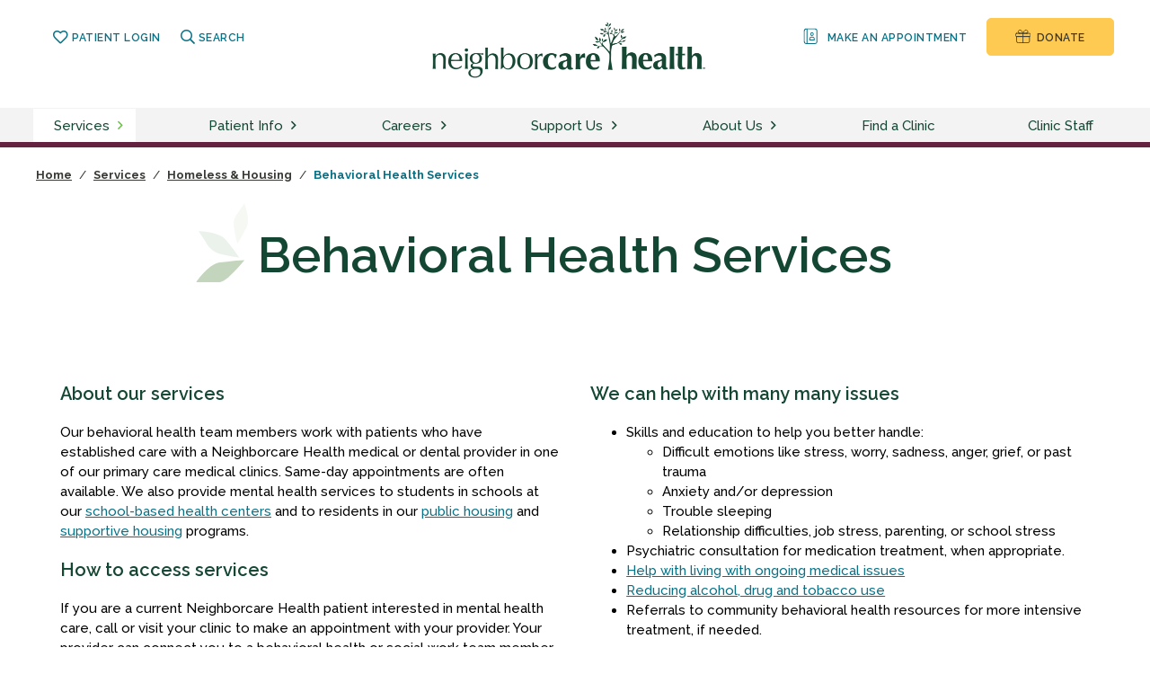

--- FILE ---
content_type: text/html; charset=utf-8
request_url: https://neighborcare.org/services/behavioral-health-services/?group=homeless-and-housing
body_size: 7409
content:

<!DOCTYPE html>
<html lang="en">
<head>
	<meta http-equiv="X-UA-Compatible" content="IE=EDGE" />
	<title>Behavioral Health Services | Neighborcare Health</title>
	<meta charset="UTF-8" />
	<meta name="HandheldFriendly" content="true" />
	<meta name="viewport" content="width=device-width, initial-scale=1" />
	<meta name="description" content="Available to established medical and dental patients. Same-day appointments available." />
	<meta property="og:site_name" content="Neighborcare Health" />
	<meta property="og:title" content="Behavioral Health Services | Neighborcare Health" />
	<meta property="og:description" content="Available to established medical and dental patients. Same-day appointments available." />
	<meta property="og:image" content="" />
	<meta property="og:url" content="https://neighborcare.org/services/behavioral-health-services/" />
	<meta property="og:type" content="website" />
	<meta name="twitter:card" content="summary_large_image" />
	<link rel="icon" href="/media/2165/favicon.ico" />
	<link rel="stylesheet" type="text/css" href="https://fonts.googleapis.com/css?family=Raleway:500,500i,600,700,700i,800" />
<link rel="stylesheet" type="text/css" href="/CSS/fontawesome-all.min.css?u=20260124" />
<link rel="stylesheet" type="text/css" href="/CSS/Normalize.min.css?u=20260124" />
<link rel="stylesheet" type="text/css" href="//code.jquery.com/ui/1.12.1/themes/base/jquery-ui.css?u=20260124" />
<link rel="stylesheet" type="text/css" href="/CSS/Neighborcare.min.css?u=20260124" />
<!--[if lt IE 9]>
<script src="/JS/html5shiv.min.js"></script>
<![endif]-->
	<script src="https://code.jquery.com/jquery-3.1.1.min.js?2.0.8723.32994"></script>

	<!--head analytics-->
    <!-- Global site tag (gtag.js) - Google AdWords: 805933320 -->
    <script async src="https://www.googletagmanager.com/gtag/js?id=AW-805933320"></script>
    <script>
      window.dataLayer = window.dataLayer || [];
      function gtag(){dataLayer.push(arguments);}
      gtag('js', new Date());
      gtag('config', 'AW-805933320');
    </script>

	
</head>
<body class="services servicepage full-width">
	<a name="top"></a>
	<a id="skip-main" href="#main-content">Skip to main content</a>
	
	<header id="main-header" role="banner">
		<section id="masthead">
    <div id="masthead-inner" class="inner">

            <nav role="navigation" aria-label="utility navigation">

                <div class="left">

                    <div id="google_translate_element"></div>

                    <div class="desktop-inline">
                        <span class="spacer" aria-hidden="true">&nbsp;</span>
                        	<a href="/mychart/"><i class="far fa-heart fa-lg" aria-hidden="true"></i> Patient Login</a>
                        <span class="spacer" aria-hidden="true">&nbsp;</span>
                        	<a href="/search/"><i class="far fa-search fa-lg" aria-hidden="true"></i> Search</a>
                    </div>
                </div>

                <div id="logo">
                    <a id="neighborcare-logo" href="/"><img src="/media/2588/neighborcare_greenlogo2x.png" alt="Neighborcare Health" /></a>
                    <a id="mobile-nav-toggle" href="#toggle-menu" aria-label="mobile nav toggle"><i class="far fa-bars fa-2x"></i></a>
                </div>

                

                <div class="right">
                    <div class="desktop-inline">
                        	<a href="/make-an-appointment/"><img src="/media/2333/appointments_teal.svg" alt="" aria-hidden="true" class="icon" />&nbsp;Make an Appointment</a>
                        <span class="spacer" aria-hidden="true">&nbsp;</span>
                        <a href="/donate" class="button donate"><img src="/media/2456/donate_charcoal.svg" class="icon" alt="" aria-hidden="true" />&nbsp;Donate</a>
                    </div>
                </div>
            </nav><!--/util-->
        </div><!--/inner-->
</section><!--/masthead-->

<nav id="main-nav" role="navigation" aria-label="main navigation">

    <div class="mobile-nav-content">

        <form id="mobile-search-form" name="search" action="/search" method="get">
            <table border="0" cellpadding="0" cellspacing="0" class="form-table">
                <tr>
                    <td>
                        <label for="search-box" class="hidden" aria-hidden="true">What are you looking for?</label>
                        <input id="search-box" type="text" name="q" class="search-input" placeholder="What are you looking for?" />
                        <span class="far fa-search"></span>
                        <input type="submit" name="submit" value="Search" class="hidden" />
                    </td>
                </tr>
            </table>
        </form>   

        <nav role="navigation" aria-label="main action links">
            <ul class="quarters">
                    <li>
                        <a href="/clinics/">
                            <img src="/media/2140/clinic.svg" class="icon" alt="" aria-hidden="true" /><br />Find a Clinic<span><br /><br /><i class="fas fa-arrow-right fa-lg">&nbsp;</i></span>
                        </a>
                    </li>
                    <li>
                        <a href="/find-a-doctor/">
                            <img src="/media/2590/neighborcare_clinicstaff_green2x.png" class="icon" alt="" aria-hidden="true" /><br />Find a Doctor<span><br /><br /><i class="fas fa-arrow-right fa-lg">&nbsp;</i></span>
                        </a>
                    </li>
                    <li>
                        <a href="/find-a-dentist/">
                            <img src="/media/2268/dental.svg" class="icon" alt="" aria-hidden="true" /><br />Find a Dentist<span><br /><br /><i class="fas fa-arrow-right fa-lg">&nbsp;</i></span>
                        </a>
                    </li>
                    <li>
                        <a href="/make-an-appointment/">
                            <img src="/media/2138/appointments.svg" class="icon" alt="" aria-hidden="true" /><br />Make an Appointment<span><br /><br /><i class="fas fa-arrow-right fa-lg">&nbsp;</i></span>
                        </a>
                    </li>
            </ul>
        </nav>

    </div>
    
    <div class="inner">
        <ul class="t1">
                <li class=at>
                        <a href="/services/" aria-haspopup="true" aria-expanded="false">Services</a>
                        <a href="#menu-toggle" class="menu-toggle" aria-label="toggle services menu"><span class="far fa-angle-right">&nbsp;</span></a>
                        <ul class="t2">

                            <li tabindex="-1" class="not-desktop ">
                                <a href="/services/">Overview</a>
                            </li>
                                <li >
                                    <a tabindex="" href="/services/medical/">

                                            <img src="/media/2427/medical.svg" class="icon" alt="" aria-hidden="true" />

                                        Medical
                                    </a>
                                    
                                </li>
                                <li >
                                    <a tabindex="" href="/services/pregnancy/">

                                            <img src="/media/2275/pregnancy.svg" class="icon" alt="" aria-hidden="true" />

                                        Pregnancy
                                    </a>
                                    
                                </li>
                                <li >
                                    <a tabindex="" href="/services/children/">

                                            <img src="/media/2267/children.svg" class="icon" alt="" aria-hidden="true" />

                                        Children
                                    </a>
                                    
                                </li>
                                <li >
                                    <a tabindex="" href="/services/dental/">

                                            <img src="/media/2268/dental.svg" class="icon" alt="" aria-hidden="true" />

                                        Dental
                                    </a>
                                    
                                </li>
                                <li >
                                    <a tabindex="" href="/services/mental-health/">

                                            <img src="/media/2274/mental-health.svg" class="icon" alt="" aria-hidden="true" />

                                        Mental Health & Social Work
                                    </a>
                                    
                                </li>
                                <li >
                                    <a tabindex="" href="/services/school-based/">

                                            <img src="/media/2276/school-based.svg" class="icon" alt="" aria-hidden="true" />

                                        School-based
                                    </a>
                                    
                                </li>
                                <li >
                                    <a tabindex="" href="/services/homeless-and-housing/">

                                            <img src="/media/2272/housing-homeless.svg" class="icon" alt="" aria-hidden="true" />

                                        Homeless & Housing
                                    </a>
                                    
                                </li>
                                <li >
                                    <a tabindex="" href="/services/after-hours-care/">

                                            <img src="/media/2271/hotline.svg" class="icon" alt="" aria-hidden="true" />

                                        After Hours Care
                                    </a>
                                    
                                </li>
                        </ul>                </li>
                <li >
                        <a href="/patients/" aria-haspopup="true" aria-expanded="false">Patient Info</a>
                        <a href="#menu-toggle" class="menu-toggle" aria-label="toggle patient info menu"><span class="far fa-angle-right">&nbsp;</span></a>
                        <ul class="t2">

                            <li tabindex="-1" class="not-desktop ">
                                <a href="/patients/">Overview</a>
                            </li>
                                <li >
                                    <a tabindex="" href="/patients/why-choose-neighborcare/">


                                        Why Choose Neighborcare?
                                    </a>
                                    
                                </li>
                                <li >
                                    <a tabindex="" href="/patients/become-a-patient/">


                                        Become a Patient
                                    </a>
                                    
                                </li>
                                <li >
                                    <a tabindex="" href="/patients/billing-insurance/">


                                        Billing & Insurance
                                    </a>
                                    
                                </li>
                                <li >
                                    <a tabindex="" href="/patients/patient-forms/">


                                        Patient Forms
                                    </a>
                                    
                                </li>
                                <li >
                                    <a tabindex="" href="/patients/access-your-records/">


                                        Access Your Records
                                    </a>
                                    
                                </li>
                                <li >
                                    <a tabindex="" href="/patients/telehealth-visits/">


                                        Telehealth Visits
                                    </a>
                                    
                                </li>
                                <li >
                                    <a tabindex="" href="/patients/rights-and-responsibilities/">


                                        Rights & Responsibilities
                                    </a>
                                    
                                </li>
                                <li >
                                    <a tabindex="" href="/patients/faq/">


                                        Frequently Asked Questions
                                    </a>
                                    
                                </li>
                        </ul>                </li>
                <li >
                        <a href="/careers/" aria-haspopup="true" aria-expanded="false">Careers</a>
                        <a href="#menu-toggle" class="menu-toggle" aria-label="toggle careers menu"><span class="far fa-angle-right">&nbsp;</span></a>
                        <ul class="t2">

                            <li tabindex="-1" class="not-desktop ">
                                <a href="/careers/">Overview</a>
                            </li>
                                <li >
                                    <a tabindex="" href="/careers/why-work-with-us/">


                                        Why Work with Us?
                                    </a>
                                    
                                </li>
                                <li >
                                    <a tabindex="" href="/careers/current-openings/">


                                        Current Openings
                                    </a>
                                    
                                </li>
                                <li >
                                    <a tabindex="" href="/careers/benefits/">


                                        Benefits
                                    </a>
                                    
                                </li>
                                <li >
                                    <a tabindex="" href="/careers/loan-repayment/">


                                        Loan Repayment
                                    </a>
                                    
                                </li>
                                <li >
                                    <a tabindex="" href="/careers/externs-residents/">


                                        Externs & Residents
                                    </a>
                                    
                                </li>
                        </ul>                </li>
                <li >
                        <a href="/support-us/" aria-haspopup="true" aria-expanded="false">Support Us</a>
                        <a href="#menu-toggle" class="menu-toggle" aria-label="toggle support us menu"><span class="far fa-angle-right">&nbsp;</span></a>
                        <ul class="t2">

                            <li tabindex="-1" class="not-desktop ">
                                <a href="/support-us/">Overview</a>
                            </li>
                                <li >
                                    <a tabindex="" href="/support-us/donate-now/">


                                        Make your gift today
                                    </a>
                                    
                                </li>
                                <li >
                                    <a tabindex="" href="/support-us/45th-street-dental-campaign/">


                                        45th Street Dental Campaign
                                    </a>
                                    
                                </li>
                                <li >
                                    <a tabindex="" href="/support-us/events/">


                                        Events
                                    </a>
                                    
                                </li>
                                <li >
                                    <a tabindex="" href="/support-us/other-ways-to-give/">


                                        Other Ways to Give
                                    </a>
                                    
                                </li>
                                <li >
                                    <a tabindex="" href="/support-us/corporate-partnerships/">


                                        Corporate Partnerships
                                    </a>
                                    
                                </li>
                        </ul>                </li>
                <li >
                        <a href="/about-us/" aria-haspopup="true" aria-expanded="false">About Us</a>
                        <a href="#menu-toggle" class="menu-toggle" aria-label="toggle about us menu"><span class="far fa-angle-right">&nbsp;</span></a>
                        <ul class="t2">

                            <li tabindex="-1" class="not-desktop ">
                                <a href="/about-us/">Overview</a>
                            </li>
                                <li >
                                    <a tabindex="" href="/about-us/our-mission/">


                                        Our Mission
                                    </a>
                                    
                                </li>
                                <li >
                                    <a tabindex="" href="/about-us/2025-27-strategic-plan/">


                                        2025-27 Strategic Plan
                                    </a>
                                    
                                </li>
                                <li >
                                    <a tabindex="" href="/about-us/service-commitments/">


                                        Service Commitments
                                    </a>
                                    
                                </li>
                                <li >
                                    <a tabindex="" href="/about-us/history/">


                                        History
                                    </a>
                                    
                                </li>
                                <li >
                                    <a tabindex="" href="/about-us/patient-stories/">


                                        Patient Stories
                                    </a>
                                    
                                </li>
                                <li >
                                    <a tabindex="" href="/about-us/leadership/">


                                        Leadership
                                    </a>
                                    
                                </li>
                                <li >
                                    <a tabindex="" href="/about-us/annual-reports/">


                                        Annual Reports
                                    </a>
                                    
                                </li>
                        </ul>                </li>
                <li >
	<a href="/clinics/">Find a Clinic</a>                </li>
                <li >
	<a href="/clinic-staff/">Clinic Staff</a>                </li>
        </ul>
    </div>

    <p class="mobile-nav-content center" style="margin-bottom:0;">
        <a id="mobile-nav-close" href="#close" class="button control off"><i class="far fa-times-circle fa-lg"></i>Close Menu</a>
    </p>
</nav>


	</header>

	<section id="promo-bar" style="background-color:#642240;" role="marquee" aria-label="promotional area">
    <div class="inner tight">
    </div>
</section>

<main id="main" role="main">
	
	<article>
		<a name="main-content"></a>
		



    <div class="inner thin">
        

    <nav class="breadcrumbs" role="navigation" aria-label="breadcrumb">
            <a href="/">Home</a> <span>/</span>
            <a href="/services/">Services</a> <span>/</span>
                    <a href="/services/homeless-and-housing/">Homeless &amp; Housing</a> <span>/</span>
        Behavioral Health Services
    </nav>

    </div>

<header class="banner banner-leaf" role="region" aria-label="article header" style="">
    <div class="inner">
            <h1>Behavioral Health Services</h1>
    </div>
</header>

<section class="content">
    <div class="inner">

        		<div class="body-holder">
			<div class="body-left"><h3>About our services</h3>
<p>Our behavioral health team members work with patients who have established care with a Neighborcare Health medical or dental provider in one of our primary care medical clinics. Same-day appointments are often available. We also provide mental health services to students in schools at our <a data-udi="umb://document/839cfa8fbc624344bd7aba89ad0c99d0" href="/services/school-based-mental-health-services/" title="(School-based) Mental health services">school-based health centers</a> and to residents in our <a data-udi="umb://document/17b333af65524f42bd1bf5bf87e1a343" href="#" title="Public Housing Health">public housing</a> and <a data-udi="umb://document/b15c1ad698aa4eba88dce43418797ed7" href="/services/supportive-housing-health/" title="Supportive Housing Health">supportive housing</a> programs. </p>
<h3>How to access services</h3>
<p>If you are a current Neighborcare Health patient interested in mental health care, call or visit your clinic to make an appointment with your provider. Your provider can connect you to a behavioral health or social work team member. </p>
<p>If you are not yet a Neighborcare Health patient, first establish care with a Neighborcare medical or dental provider and they can then connect you to our behavioral health team.<span> </span><a data-udi="umb://document/9c8b43dbc759477584165ac81cba131c" href="/patients/become-a-patient/" title="Become a Patient">Become a patient</a><span>. </span></p></div>
			<div class="body-right"><h3>We can help with many many issues</h3>
<ul>
<li>Skills and education to help you better handle:
<ul>
<li>Difficult emotions like stress, worry, sadness, anger, grief, or past trauma</li>
<li>Anxiety and/or depression</li>
<li>Trouble sleeping</li>
<li>Relationship difficulties, job stress, parenting, or school stress</li>
</ul>
</li>
<li>Psychiatric consultation for medication treatment, when appropriate.</li>
<li><a data-udi="umb://document/3def2ef93ab44d829587c30b58d98733" href="/services/living-with-medical-issues/" title="Living with Medical Issues">Help with living with ongoing medical issues</a></li>
<li><a data-udi="umb://document/b5deba3bf1f3472caac828fdbc424222" href="/services/alcohol-drug-use-smoking/" title="Alcohol, Drugs, Smoking">Reducing alcohol, drug and tobacco use</a></li>
<li>Referrals to community behavioral health resources for more intensive treatment, if needed.</li>
</ul></div>
		</div>


    </div>
</section>



    <section class="content gray">
        <div class="inner">
            <div class="module feature" style="background-color:#097186;">
                <div class="module-content">
                    <h2>Why Choose Neighborcare?</h2>
                    <nav>
                        <br />
                        <ul class="inline center">
                                <li>	<a href="/patients/why-choose-neighborcare/same-day-and-walk-in-appointments/">Same-day & Walk-in Appointments</a></li>
                                <li>	<a href="/patients/why-choose-neighborcare/sliding-fee-discount/">Sliding Fee Discount</a></li>
                                <li>	<a href="/patients/why-choose-neighborcare/language-interpretation/">Language Interpretation</a></li>
                                <li>	<a href="/patients/why-choose-neighborcare/insurance-assistance/">Insurance Assistance</a></li>
                        </ul>
                    </nav>
                    <p>
                        <a href="/patients/why-choose-neighborcare/" class="button blue">Learn More</a>
                    </p>
                </div>
                <div class="module-image" style="background-image:url('/media/2463/card_whychoose2.jpg');"></div>
            </div><!--/module-->
        </div><!--/inner-->
    </section>

	</article>
</main>

	<footer role="contentinfo">
		<div class="inner">
			<div id="footer-logo">
	<a href="/"><img src="/media/2589/neighborcare_whitelogo2x.png" alt="Neighborcare Health" /></a>
	
</div>

<nav id="footer-nav" role="navigation" aria-label="footer navigation 2023">
    
    <ul class="social">
        <li><a target="_blank" title="Facebook" aria-label="Facebook" href="https://www.facebook.com/Neighborcare"><i class="fab fa-facebook-f fa-fw"></i></a></li>
        <li><a target="_blank" title="Twitter" aria-label="Twitter" href="https://twitter.com/neighborcare"><i class="fab fa-twitter fa-fw"></i></a></li>
        <li><a target="_blank" title="YouTube" aria-label="YouTube" href="https://www.youtube.com/channel/UCyUdriX2JuEItsrzP0dZtKA"><i class="fab fa-youtube fa-fw"></i></a></li>
        <li><a target="_blank" title="LinkedIn" aria-label="LinkedIn" href="https://www.linkedin.com/company/neighborcare-health"><i class="fab fa-linkedin-in fa-fw"></i></a></li>
        <li><a target="_blank" title="Instagram" aria-label="Instagram" href="https://www.instagram.com/neighborcare/"><i class="fab fa-instagram fa-fw"></i></a></li>
    </ul>

    <ul class="footer-links">
<li><a href="/board">Board Member Login</a></li>
<li><a href="/contact-us">Contact Us</a></li>
<li><a data-udi="umb://document/965346a8dc0242209c5236cf6bce086c" href="/legal-privacy-policy/" title="Legal &amp; Privacy Policy">Legal &amp; Privacy Policy</a></li>
<li><a href="/search">Search</a></li>
</ul>
<p>This health center is a Health Center Program grantee under 42 U.S.C. 254b, and a deemed Public Health Service employee under 42 U.S.C. 233(g)-(n).</p>
<p><img src="/media/4848/2023-chqr-pcmh-badge.png?width=70&amp;height=70&amp;mode=max" alt="" width="70" height="70" data-udi="umb://media/51cdcc5d92984a1fa480482a8851e269" />  <img src="/media/4847/2023-chqr-hit-badge.png?width=70&amp;height=70&amp;mode=max" alt="" width="70" height="70" data-udi="umb://media/5e6ee3f93bfe4d669f9d1766c14affed" /></p>

    <p class="last">&copy; 2026 Neighborcare Health. All&nbsp;rights&nbsp;reserved.<br /><span style="color: transparent"> 2026 Update 2.0.8723.32994</span></p>
	
</nav>

		</div>
	</footer>

	<section id="sub-footer">
        <ul>
            <li>	<a href="/mychart/"><i class='far fa-heart fa-lg'>&nbsp;</i> Patient Login</a></li>
            <li><a href="/donate"><i class="fal fa-gift fa-lg"></i>&nbsp; Donate</a></li>
        </ul>
    </section>

	
<script type="text/javascript">
    function googleTranslateElementInit() {
        new google.translate.TranslateElement({ pageLanguage: 'en' }, 'google_translate_element');
    }
</script>
<script type="text/javascript" src="//translate.google.com/translate_a/element.js?cb=googleTranslateElementInit"></script>

<script type="text/javascript" src="/js/jquery.lazy.176.min.js"></script>
<script src="/js/Neighborcare.min.js?2.0.8723.32994"></script>

<script type="text/javascript">
    $(function () {
        initGlobal();
    });
</script>
<!-- Go to www.addthis.com/dashboard to customize your tools -->
<script type="text/javascript" src="//s7.addthis.com/js/300/addthis_widget.js#pubid=ra-5abd8653a306d782"></script>
	
	<!--body analytics-->
		<!-- Global site tag (gtag.js) - Google Analytics -->
		<script async src="https://www.googletagmanager.com/gtag/js?id=UA-17894675-1"></script>
		<script>
			window.dataLayer = window.dataLayer || [];
			function gtag() { dataLayer.push(arguments); }
			gtag('js', new Date());

			gtag('config', 'UA-17894675-1');
		</script>
		<!-- Google Code for NeighborcareHome Conversion Page -->
		<script type="text/javascript">
			/* <![CDATA[ */
			var google_conversion_id = 1000881854;
			var google_conversion_language = "en";
			var google_conversion_format = "3";
			var google_conversion_color = "ffffff";
			var google_conversion_label = "3vV1CJrexwcQvv2g3QM";
			var google_conversion_value = 0;
			/* ]]> */
		</script>
		<script type="text/javascript" src="//www.googleadservices.com/pagead/conversion.js">
		</script>
		<noscript>
			<div style="display:inline;">
				<img height="1" width="1" style="border-style:none;" alt="" src="//www.googleadservices.com/pagead/conversion/1000881854/?value=0&amp;label=3vV1CJrexwcQvv2g3QM&amp;guid=ON&amp;script=0" />
			</div>
		</noscript>


</body>
</html>


--- FILE ---
content_type: text/css
request_url: https://neighborcare.org/CSS/Neighborcare.min.css?u=20260124
body_size: 10766
content:
html,html a{font-smooth:always;-webkit-font-smoothing:antialiased;-moz-osx-font-smoothing:grayscale;text-shadow:1px 1px 1px rgba(0,0,0,.004)}body{font-family:'Raleway',Arial,Sans-Serif;font-size:15px;font-weight:500;line-height:150%}h1,h2,h3,h4{clear:both;font-size:100%;font-weight:600;color:#144733}h1 a,h2 a,h3 a,h4 a{color:inherit!important;text-decoration:none}h1{font-size:30px;line-height:125%}h1.with-icon{display:inline-block;width:auto!important;padding-right:30px!important}@media only screen and (min-width:768px){h1{font-size:55.05px;line-height:125%}h1.with-icon{padding-right:70px!important}}.banner h1{line-height:110%;margin:0;padding:0}.banner-leaf h1{display:inline-block;padding:.5em 40px .5em 40px;margin:0;background-image:url('/media/2176/leaf_home_left.svg');background-repeat:no-repeat;background-size:35px auto;background-position:0 0}@media only screen and (min-width:768px){.banner-leaf h1{padding:.5em 70px 0 70px;background-size:60px auto}}.banner-leaf h1 span{display:block;margin-top:-1.25em;margin-bottom:.25em;font-size:.5em;line-height:125%;white-space:nowrap}h2{font-size:19.95px;line-height:125%;margin-top:.33em;margin-bottom:.33em;border:0 solid #f00}h2.card-header{line-height:125%;margin:20px 20px -10px 20px;border:0 solid #ffa500}h2.section-title{margin-bottom:15px}h2.card-title{position:relative;margin:20px 20px;text-align:left;cursor:pointer;padding-right:1.5em;border:0 solid #f00}h2.card-title.section{width:calc(98% - 40px);margin:0;padding:0 0 0 20px;border:0 solid #ffa500}h2.card-title i{position:absolute;top:3px;right:0}@media only screen and (min-width:768px){h2{font-size:30px;line-height:125%}h2.card-title{margin:20px 40px 15px 40px;padding:0;cursor:default;text-align:center}h2.card-title i{display:none}}h2 .small{font-size:.55em}.clinic-desc h2{margin:0}.justify-row h2{margin-bottom:0}h3{font-size:18px;line-height:125%}@media only screen and (min-width:768px){h3{font-size:19.95px;line-height:125%}}h3 span.small{font-size:.802em}h3.section,.custom-card-content h3{text-align:center;line-height:200%;background-color:#f3f3f3;border-radius:5px}h4{font-size:15px;font-weight:500;line-height:160%;color:#383a35}@media only screen and (min-width:768px){h4{font-size:18px;line-height:160%}}@media only screen and (min-width:768px){.banner-leaf h4{width:60%;margin-left:auto;margin-right:auto}}a{color:inherit}a.plain{text-decoration:none!important}.small,.image-credit{font-size:.87em;line-height:150%}.slim{line-height:110%!important}.no-wrap{white-space:nowrap}.cta{font-size:.87em;font-weight:700;color:#097186;text-transform:uppercase;text-decoration:none}.cta::after{font-family:"Font Awesome 5 Pro";content:"  "}.button{display:inline-block;padding:12px 20px 10px 20px;width:auto;min-width:100px;background-color:#daefd2;border:1px solid #daefd2;border-radius:5px;cursor:pointer;text-transform:uppercase;text-decoration:none;white-space:nowrap;font-size:.8em!important;font-weight:700;line-height:150%;color:#144733!important;text-align:center}.button::after{font-family:"Font Awesome 5 Pro";font-weight:900;content:"  "}.button i,.button img{margin-right:7.5px}.button.control{padding:10px 15px 8px 15px;border:2px solid #c5ecf4;background-color:#fff;color:#097186!important}.button.control::after{content:none}.button.control.off{border-color:#fff;color:#383a35!important}.button.no-icon::after{content:none!important}.button.blue{background-color:#1cb5d2;border-color:#1cb5d2;color:#fff!important}.button.blue-alt{background-color:#fff;border-color:#097186;color:#097186!important}.button.green{background-color:#6cc04a;border-color:#fff;color:#fff!important}.button.purple{background-color:#642240;border-color:#642240;color:#fff!important}.button.white{background-color:#fff;border-color:#fff;color:#383a35!important}.button.donate{background-color:#ffca52;border-color:#ffca52;color:#383a35!important;font-size:15px}.button.donate::after{content:none}.button.full-width{width:100%!important}.card .button{margin-bottom:15px}.module .button{margin-bottom:0}.service-group-cta{text-align:center}.service-group-cta .button{margin:15px 22.5px}.badge{background-color:#daefd2;padding:12px 20px 10px 20px;border-radius:5px;text-transform:uppercase;text-decoration:none;display:inline-block;font-size:.87em!important;font-weight:700;line-height:150%;color:#144733;padding:6px 10px 5px 10px;text-align:center;margin:0}hr{border:0;border-bottom:1px solid #d2ced0;margin:15px 0}hr.light{margin:7.5px 0;border-bottom:1px solid #f3f3f3}img.inline,img.full,img.full-width{width:100%}img.left{max-width:40%;margin:0 15px 15px 0}img.right{max-width:40%;margin:0 0 15px 15px}img.shadow{border:1px solid #d2ced0;box-shadow:6px 6px rgba(210,206,208,.5)}article .body-holder img{max-width:100%!important}.icon{margin:0;padding:0;height:2em;width:auto;vertical-align:middle}#masthead .icon{height:1.6em;width:auto;vertical-align:top;margin:0 3px 0 0}h1 .icon{height:.8em;width:auto;margin-right:.25em;vertical-align:baseline}h2 .icon{height:1.6em;width:auto;vertical-align:middle;margin:-7px 5px 0 0}h2 .icon.section-icon{height:auto;width:32px;margin-right:10px}@media only screen and (min-width:768px){h2 .icon.section-icon{height:32px;width:auto}}.button .icon{height:1.25em!important;width:auto;vertical-align:top}.button .icon.bigger{height:1.75em!important;width:auto;margin-top:-3px;vertical-align:top}.quarters .icon,.mobile-nav-content .icon{height:auto;width:45px;max-width:45px;margin-bottom:10px}.quote{padding:15px 30px 15px 75px;font-style:italic!important;background-image:url(/media/2166/leaf_body_left.svg);background-repeat:no-repeat;background-size:100px}.alert-bar,#promo-bar{text-align:center}.alert-bar p,#promo-bar p{line-height:125%}.desktop .alert-bar{border-bottom:1px solid #fff}.not-desktop .alert-bar{border-bottom:1px solid #383a3599}.alert-bar{color:#383a35;background-color:#ffe01d}#promo-bar{color:#fff;background-color:#d2ced0}article h2.body-header{margin-bottom:15px;text-align:center}article .body-holder h2 a,article .body-holder h3 a,article .body-holder h4 a{color:#097186!important;text-decoration:none}article .body-holder h2 a::after,article .body-holder h3 a::after,article .body-holder h4 a::after{font-family:"Font Awesome 5 Pro";font-weight:400;content:"  "}article p.large,article p.intro{font-size:18px;line-height:150%}article p.small{font-size:.87em;line-height:150%}article a{color:#097186}article .banner{text-align:center;color:#144733}article .banner h1,article .banner h2,article .banner h3,article .banner h4,article .banner p{color:inherit}article .banner h4{margin-top:10px;margin-bottom:0}article .banner.banner-bg{color:#fff}@media only screen and (min-width:1025px){article .banner.banner-bg h1,article .banner.banner-bg h2,article .banner.banner-bg h3,article .banner.banner-bg h4,article .banner.banner-bg p{width:35%;text-align:left;margin-left:30px}}article .banner.banner-home h1,article .banner.banner-home h4,article .banner.banner-home p{width:100%;margin-left:auto;margin-right:auto;text-align:center}@media only screen and (min-width:1025px){article .banner.banner-home h1,article .banner.banner-home h4,article .banner.banner-home p{width:50%}}article .banner.banner-clinics{text-align:center}@media only screen and (min-width:1025px){article .banner.banner-clinics h1,article .banner.banner-clinics h4,article .banner.banner-clinics p{width:50%;margin-left:auto;margin-right:auto;text-align:center}}article .banner.banner-clinics .banner-card{color:#383a35}article .banner.banner-clinics .banner-card h1,article .banner.banner-clinics .banner-card h4,article .banner.banner-clinics .banner-card p{width:auto}article .banner.banner-clinics .banner-card p.clinic-address{margin:.5em 0 1em 0}article .module.feature{color:#fff;text-align:center}article .module.dark{color:#383a35}article .module.stories{color:#144733}article .module h2,article .module h3,article .module h4,article .module p{color:inherit}article .module h2{line-height:110%;margin-bottom:0}article .module ul,article .module li{color:inherit!important}article .module ul.inline li a{text-transform:none}article .module a{color:inherit}article .card h3,article .card p{margin:15px 20px}@media only screen and (min-width:768px){article .card h3,article .card p{margin:15px 30px}}article .card h3.card-tag{font-size:15px!important;line-height:100%;margin:0;display:inline-block;position:absolute;top:0;left:0;padding:7.5px 15px 10px 15px;background-color:#fff}article .card-links{font-size:15px;line-height:150%}article .card-links li{font-size:13.005px;line-height:125%;letter-spacing:.01em;margin-bottom:1.131em}article .card-links li a:hover{text-decoration:underline}article .custom-card-content{padding-bottom:15px;text-align:left}article .custom-card-content ul,article .custom-card-content li{width:auto!important;list-style:initial!important}article .custom-card-content ul{overflow:auto;margin:0 20px 15px 20px;border:0 solid #f00}@media only screen and (min-width:768px){article .custom-card-content ul{margin:0 40px 15px 40px}}article .custom-card-content ul li{display:list-item;margin-left:-10px;margin-bottom:.5em}article .centered-links{margin:15px 0 0 0}article .centered-links li{text-align:center;margin-bottom:7.5px}article .search-results{list-style-type:none;display:block;margin:0;padding:0}article .search-results li{list-style-type:none;display:block;margin:0;padding:15px 0;border-top:1px solid #daefd2}article .call-today{display:block;overflow:auto;width:100%;text-align:center;border:0 solid #00f}article .call-today p{display:inline-block;vertical-align:top;width:31%;min-width:130px;white-space:nowrap;border:0 solid #f00}article .call-today p span.small{display:block;margin:.75em 0 0 0}article .call-today p a{text-decoration:none;color:inherit}article .hours-holder,article .services-holder{margin:15px 20px!important;text-align:left}@media only screen and (min-width:1025px){article .hours-holder,article .services-holder{margin:15px 40px!important}}article .hours{width:100%}article .hours th,article .hours td{padding:0 10px;text-align:left;line-height:250%;border-bottom:2px solid #f3f3f3;color:#144733}article .hours td{text-align:right}article .hours-note{font-style:italic;padding-bottom:30px}footer{color:#fff}footer p{font-size:.87em;line-height:150%;clear:both}footer a{text-decoration:none}footer .social i{font-size:1.5em;margin-left:7.5px;margin-right:7.5px}@media only screen and (min-width:1025px){footer .social i{margin-left:30px;margin-right:0}}footer .social a{text-decoration:none}.inline-form input,.form-table input,.inline-form button,.form-table button,.inline-form select,.form-table select,.inline-form textarea,.form-table textarea{box-sizing:border-box;padding:10px;border:1px solid #d2ced0;border-radius:5px}.inline-form select,.form-table select{height:2.93em;background-color:#fff}.inline-form input[type=button],.form-table input[type=button],.inline-form input[type=submit],.form-table input[type=submit],.inline-form input[type=reset],.form-table input[type=reset],.inline-form button,.form-table button,.inline-form .btn,.form-table .btn{padding:12px 22px;background-color:#daefd2;border-color:#daefd2;cursor:pointer}.inline-form input::placeholder,.form-table input::placeholder,.inline-form textarea::placeholder,.form-table textarea::placeholder{color:#383a35;opacity:1}.inline-form input:-ms-input-placeholder,.form-table input:-ms-input-placeholder,.inline-form textarea:-ms-input-placeholder,.form-table textarea:-ms-input-placeholder{color:#383a35}.inline-form input::-ms-input-placeholder,.form-table input::-ms-input-placeholder,.inline-form textarea::-ms-input-placeholder,.form-table textarea::-ms-input-placeholder{color:#383a35}#mobile-search-form{padding:10px 20px;background-color:#144733}#mobile-search-form span{float:right;margin-right:10px;margin-top:-30px;position:relative;z-index:2;color:#383a35}.search-form{margin:15px auto;width:100%}@media only screen and (min-width:540px){.search-form{width:66%}}@media only screen and (min-width:768px){.search-form{width:50%}}.inline-form{display:block;margin:15px 0;padding:10px;background-color:#f3f3f3}@media only screen and (min-width:1025px){.inline-form{padding:20px}}.inline-form h4,.inline-form p{margin:6px;padding:0}.inline-form input,.inline-form button,.inline-form select,.inline-form textarea{margin:6px;width:98%}@media only screen and (min-width:540px){.inline-form input[type=button],.inline-form input[type=submit],.inline-form input[type=reset],.inline-form button,.inline-form .btn{width:auto}}.inline-form fieldset{border:0;margin:0;padding:0;display:block;width:auto}.inline-form label,.inline-form legend,.inline-form br{display:none}.inline-form .umbraco-forms-tooltip{display:block;margin:6px}.inline-form .field-validation-error{display:block;margin:6px;color:#f00}.inline-form .validation-summary-errors ul,.inline-form .validation-summary-errors li{list-style-type:none;margin:0;padding:0;display:block;color:#f00}.inline-form .validation-summary-errors ul li,.inline-form .validation-summary-errors li li{padding:6px}.form-table{box-sizing:border-box;width:100%;border-collapse:collapse}.form-table input,.form-table button,.form-table select,.form-table textarea{width:100%}@media only screen and (min-width:540px){.form-table input[type=button],.form-table input[type=submit],.form-table input[type=reset],.form-table button,.form-table .btn{width:auto}}.form-table th,.form-table td{box-sizing:border-box;padding:6px}@media only screen and (max-width:539px){.form-table th,.form-table td{display:block;width:100%!important}}html,body{height:100%;background-color:#fff}body{padding-top:100px!important}body.alert{padding-top:150px!important}@media only screen and (min-width:1025px){body{padding-top:0!important}body.alert{padding-top:0!important}}header,footer,#main,section{overflow:auto;clear:both}header.gray,footer.gray,#main.gray,section.gray{background-color:#f3f3f3}.inner{position:relative;margin:0 auto;padding:20px;max-width:1280px;overflow:visible}header .inner,footer .inner,.inner.tight{padding:0 20px}.inner.tight{overflow:visible}.inner.thin{padding:20px 20px}@media only screen and (min-width:1025px){.inner{padding:40px}header .inner,footer .inner,.inner.tight{padding:0 40px}.inner.thin{padding:20px 40px}}header{position:relative;overflow:visible}.alert-bar,#promo-bar{position:relative;overflow:auto;width:100%;height:auto}.alert-bar .inner p,#promo-bar .inner p{font-size:14px;margin:10px auto}#promo-bar .inner{min-height:6px}section.leaf-bottom-right .inner{background-image:url('/media/2168/leaf_footer.svg');background-repeat:no-repeat;background-position:right 130%;background-size:160px}section.leaf-lower-left-spill{background-image:url('/media/2166/leaf_body_left.svg');background-repeat:no-repeat;background-position:14% 130%;background-size:200px}section.leaf-upper-left{background-image:url('/media/2166/leaf_body_left.svg');background-repeat:no-repeat;background-position:14% -47px;background-size:200px}section.leaf-upper-left .inner{padding-top:40px}@media only screen and (min-width:1025px){section.leaf-upper-left .inner{padding-top:80px}}#main{padding:0}#main article .banner{position:relative;overflow:visible}#main article .banner .inner{padding:0 20px}@media only screen and (min-width:1025px){#main article .banner{min-height:140px}#main article .banner .inner{padding:0 40px}}#main article .banner.banner-bg{background-color:#383a35;background-size:cover;background-repeat:no-repeat;background-position:center top}#main article .banner.banner-bg .inner{padding:60px 20px}@media only screen and (min-width:540px){#main article .banner.banner-bg{height:300px}#main article .banner.banner-bg .inner{padding:40px;position:relative;top:50%;transform:translateY(-50%)}}@media only screen and (min-width:768px){#main article .banner.banner-bg{height:400px}}@media only screen and (min-width:1025px){#main article .banner.banner-bg{height:450px;background-position:center 25%}}@media only screen and (min-width:1400px){#main article .banner.banner-bg{height:530px}}#main article .banner .tint{position:relative;top:0;left:0;width:100%;height:100%;background-color:rgba(0,0,0,.35);overflow:visible}#main article .page-body{margin-bottom:30px}#main article .body-holder{width:95.5%;margin:0 auto 0 auto;overflow:auto}@media only screen and (min-width:768px){#main article .body-holder .body-left,#main article .body-holder .body-right{float:left;width:48.5%;padding:0 1.5% 0 0}#main article .body-holder .body-right{padding:0 0 0 1.5%}}#main article #clincs-list-controls{border-bottom:4px solid #f3f3f3;padding-bottom:15px;margin-bottom:0}#main article #clinics-list-holder{display:block;width:100%;margin:0 auto}#main article #clinics-map-holder{display:none;margin:20px auto 0 auto;padding:0 20px;overflow:auto}@media only screen and (min-width:1025px){#main article #clinics-map-holder{margin:40px auto 0 auto}}#main article #clinics-list li{display:block;padding:20px;overflow:auto;clear:both}@media only screen and (min-width:1025px){#main article #clinics-list li{padding:40px}}#main article #clinics-list li.stripe{background-color:#f3f3f3}#main article #clinics-list li .clinic-image{display:none}#main article #clinics-list li .clinic-desc span.util-link{display:block;margin:0;padding:0}#main article #clinics-list li .clinic-desc span.util-link span.left-icon{width:32px;display:inline-block}#main article #clinics-list li .clinic-desc span.util-link .fa-lg{font-size:1.5em;line-height:1.2em;vertical-align:-.15em}#main article #clinics-list li .clinic-desc span.util-link a{text-decoration:none}#main article #clinics-list li .clinic-desc .clinic-distance{font-weight:700}#main article #clinics-list li .clinic-desc .clinic-distance .fa-map{margin-left:.3em}@media only screen and (min-width:540px){#main article #clinics-list li .clinic-desc span.util-link{display:inline-block;margin-right:.8em;padding-left:.8em;border-left:1px solid #d2ced0}#main article #clinics-list li .clinic-desc span.util-link:first-child{border:0;padding:0}}@media only screen and (min-width:768px){#main article #clinics-list li .clinic-image,#main article #clinics-list li .clinic-desc{display:inline-block;width:50%;float:left;overflow:auto}#main article #clinics-list li .clinic-image{width:calc(50% - 20px);padding-right:20px}#main article #clinics-list li .clinic-image a{display:inline;overflow:auto}#main article #clinics-list li .clinic-image a img{width:100%}}@media only screen and (min-width:1025px){#main article #clinics-list li .clinic-image{width:calc(50% - 40px);padding-right:40px}}#main article .cards{margin-bottom:-20px}#main article .cards>li{margin-bottom:20px}@media only screen and (min-width:1025px){#main article .cards{margin-bottom:-40px}#main article .cards>li{margin-bottom:40px}}#main article .card{position:relative;background-color:#fff;text-align:center;border:1px solid #d2ced0;border-top:6px solid #144733;box-shadow:6px 6px rgba(210,206,208,.5);background-size:cover;background-repeat:no-repeat}#main article .card.v-1,#main article .card.v-5,#main article .card.v-9,#main article .card.v-13,#main article .card.v-17,#main article .card.v-21,#main article .card.v-25{border-top:6px solid #6cc04a}#main article .card.v-2,#main article .card.v-6,#main article .card.v-10,#main article .card.v-14,#main article .card.v-18,#main article .card.v-22,#main article .card.v-26{border-top:6px solid #642240}#main article .card.v-3,#main article .card.v-7,#main article .card.v-11,#main article .card.v-15,#main article .card.v-19,#main article .card.v-23,#main article .card.v-27{border-top:6px solid #144733}#main article .card.v-4,#main article .card.v-8,#main article .card.v-12,#main article .card.v-16,#main article .card.v-20,#main article .card.v-24,#main article .card.v-28{border-top:6px solid #097186}#main article .card.card-4x3{margin-left:auto;margin-right:auto;width:95%;padding-bottom:119%}@media only screen and (max-width:1024px){#main article .card.card-4x3.large{height:350px;width:263px;padding:0}}#main article .card .card-image{display:block;width:93%;margin:0 3.5% 3.5% 3.5%}#main article .card .card-image.full-width{width:100%;margin-left:0;margin-right:0}#main article .card.custom{position:relative;text-align:left}@media only screen and (min-width:768px){#main article .card.custom{padding-top:108px;background-image:url(/media/2184/leaf_clinic_listings_callout.svg);background-size:200px;background-position:20px 20px}}#main article .card-links{margin-top:30px;text-align:left;overflow:auto}#main article .card-links a::after{font-family:"Font Awesome 5 Pro";font-weight:400;content:"  "}#main article .banner-card{display:inline-block;width:auto;text-align:center;overflow:auto;padding:30px;margin:15px auto 0 auto;background-color:#fff;box-shadow:6px 6px rgba(210,206,208,.5)}#main article .banner-card.with-leaf{width:55%;padding:30px 40px 15px 100px;text-align:left;background-image:url('/media/2176/leaf_home_left.svg');background-repeat:no-repeat;background-size:80px auto;background-position:10px -20px}@media only screen and (max-width:768px){#main article .banner-card.with-leaf{width:92%;background-image:none;padding:15px}}#main article .banner-card p.clinic-address{margin-bottom:0;border:0 solid #f00}#main article .more-info{margin:20px 0 0 0;padding:10px 20px;background-color:#f3f3f3;background-image:url('/media/2170/leaf_home_right.svg');background-size:150px;background-repeat:no-repeat;background-position:99% -30px}#main article .more-info li{margin-bottom:.5em}@media only screen and (min-width:1025px){#main article .more-info{margin:40px 20px 0 20px}}#main article #staff-results{overflow:auto;border-bottom:4px solid #f3f3f3;padding-bottom:15px;margin-bottom:0}#main article .staff-list{width:100%!important;margin:20px auto 0 auto;text-align:center}@media only screen and (min-width:1400px){#main article .staff-list{text-align:left}}#main article .staff-list li{display:inline-block;vertical-align:top;width:230px;margin:0 0 20px 0;text-align:center}@media only screen and (min-width:1025px){#main article .staff-list li{width:250px}}#main article .staff-list li p{margin:10px 0 0 0}#main article .bio-thumbnail{display:inline-block;width:200px;height:200px;margin-bottom:0;background-repeat:no-repeat;background-size:cover;background-position:center 22%}#main article .bio-thumbnail img{display:block;width:200px;height:200px}#main article .module{position:relative;height:auto;margin:0 auto;overflow:hidden}@media only screen and (min-width:768px){#main article .module{margin:0 1.5%}}#main article .module.feature{background-color:#097186;background-image:url('/media/2174/leaf_feature_transparent.svg');background-repeat:no-repeat;background-position:-125px -15px;background-size:200px}#main article .module.feature .module-content{padding:20px}#main article .module.feature .module-image{background-color:#383a35;background-position:center;background-size:cover}#main article .module.feature .module-image img{width:100%;height:220px}@media only screen and (min-width:1025px){#main article .module.feature{width:auto;height:260px}#main article .module.feature .module-content,#main article .module.feature .module-image{display:inline-block}#main article .module.feature .module-content{width:44%;float:left;padding:0 3%;position:relative;top:50%;transform:translateY(-50%)}#main article .module.feature .module-image{width:50%;float:right;height:260px}}#main article .module.stories{position:relative;background-color:transparent!important;border:0 solid #00f}#main article .module.stories.image-shadow img{border:1px solid #d2ced0;box-shadow:6px 6px rgba(210,206,208,.5)}#main article .module.stories .module-image{text-align:center}#main article .module.stories .module-image img{display:inline-block;margin:0 auto 15px auto;max-width:96%;max-height:260px}#main article .module.stories .module-content{text-align:center;border:0 solid #f00}@media only screen and (min-width:1025px){#main article .module.stories{display:inline-block;width:92.5%;margin-left:3.75%;margin-right:3.75%;height:260px}#main article .module.stories .module-content,#main article .module.stories .module-image{text-align:left;overflow:auto;position:relative;top:50%;transform:translateY(-50%)}#main article .module.stories .module-content{padding:0 1.5%}#main article .module.stories .module-image{height:260px;float:left;padding-right:1.5%}#main article .module.stories .module-image img{margin:0}}#main article .module.full-background{padding:20px;background-size:cover;background-repeat:no-repeat}#main article .module.full-background .module-content{padding:20px;background-color:rgba(255,255,255,.9)}@media only screen and (min-width:768px){#main article .module.full-background{padding:40px}#main article .module.full-background .module-content{float:right;width:46%;padding:40px}}#main article .sixty-forty-split{position:relative;width:100%;overflow:auto;margin-bottom:15px}@media only screen and (min-width:1025px){#main article .sixty-forty-split .split-left,#main article .sixty-forty-split .split-right{display:inline-block;vertical-align:top;float:left}#main article .sixty-forty-split .split-left{width:20%;padding:0 5%}#main article .sixty-forty-split .split-right{width:65%;padding-right:5%}}@media only screen and (min-width:768px){#main article .auto-columns{column-count:2;column-gap:15px}}@media only screen and (min-width:1025px){#main article .auto-columns{column-count:3;column-gap:15px}}@media only screen and (min-width:768px){#main article .auto-columns.two-columns{column-count:2;column-gap:15px}}#main article .columns{list-style-type:none;display:block;overflow:hidden}#main article .columns li{list-style-type:none}#main article .columns>li{width:98%;float:left}#main article .columns>li:nth-child(2n+1){clear:none}#main article .columns>li:nth-child(3n+1){clear:none}#main article .columns.center{text-align:center}#main article .columns.center>li{text-align:left;float:none}#main article .columns.cols-mob-two>li{width:47%;margin-left:1.5%;margin-right:1.5%}#main article .columns.cols-mob-two>li:nth-child(2n+1){clear:left}@media only screen and (min-width:768px){#main article .columns.cols-tab-one>li{width:97%;margin-left:1.5%;margin-right:1.5%}#main article .columns.cols-tab-two>li{width:47%;margin-left:1.5%;margin-right:1.5%}#main article .columns.cols-tab-two>li:nth-child(2n+1){clear:left}#main article .columns.cols-tab-three>li{width:30%;margin-left:1.5%;margin-right:1.5%}#main article .columns.cols-tab-three>li:nth-child(2n+1){clear:none}#main article .columns.cols-tab-three>li:nth-child(3n+1){clear:left}}@media only screen and (min-width:1025px){#main article .columns.cols-desk-two>li{width:47%;margin-left:1.5%;margin-right:1.5%}#main article .columns.cols-desk-two>li:nth-child(2n+1){clear:left}#main article .columns.cols-desk-two>li:nth-child(3n+1){clear:none}#main article .columns.cols-desk-three>li{width:30%;margin-left:1.5%;margin-right:1.5%}#main article .columns.cols-desk-three>li:nth-child(2n+1){clear:none}#main article .columns.cols-desk-three>li:nth-child(3n+1){clear:left}#main article .columns.cols-desk-four>li{width:22%;margin-left:1.5%;margin-right:1.5%}#main article .columns.cols-desk-four>li:nth-child(2n+1),#main article .columns.cols-desk-four>li:nth-child(3n+1){clear:none}#main article .columns.cols-desk-four>li:nth-child(4n+1){clear:left}}#main article table.responsive{box-sizing:border-box;display:block;width:100%;border-top:4px solid #f3f3f3}#main article table.responsive tr{box-sizing:border-box;display:block;width:100%}#main article table.responsive tr td{box-sizing:border-box;display:block;width:100%;padding:5px 20px;border:0 solid #f00}@media only screen and (min-width:768px){#main article table.responsive{display:table}#main article table.responsive tr{display:table-row;width:100%}#main article table.responsive tr td{display:table-cell;width:50%;padding:5px 20px 5px 10px;vertical-align:top}#main article table.responsive tr td:first-child{padding:5px 10px 5px 20px}}@media only screen and (min-width:1025px){#main article table.responsive tr td{padding:25px 40px 25px 20px}#main article table.responsive tr td:first-child{padding:25px 20px 25px 40px}}#main article table.responsive.striped tr{background-color:#fff}#main article table.responsive.striped tr td:nth-child(even){background-color:#f3f3f3}@media only screen and (min-width:768px){#main article table.responsive.striped tr{background-color:#fff}#main article table.responsive.striped tr td{background-color:transparent!important}#main article table.responsive.striped tr:nth-child(even){background-color:#f3f3f3}}#sub-footer{display:block;margin:0;padding:0;position:fixed;bottom:0;left:0;width:100%;overflow:auto}@media only screen and (min-width:1025px){#sub-footer{display:none}}#sub-footer ul,#sub-footer li{margin:0;padding:0;display:block}#sub-footer ul{width:100%}#sub-footer li{width:50%;float:left;text-align:center}footer{padding:20px 0 80px 0;background-color:#144733;background-image:url('/media/2177/leaf_footer_transparent.svg');background-repeat:no-repeat;background-size:175px auto;background-position:calc(50% - 660px) 10px}@media only screen and (min-width:1025px){footer{padding:40px 0}}a#skip-main{left:-999px;position:absolute;top:auto;width:1px;height:1px;overflow:hidden;z-index:-999}a#skip-main:focus,a#skip-main:active{color:#fff;background-color:#000;left:auto;top:auto;width:30%;height:auto;overflow:auto;margin:15px 35%;padding:15px;border-radius:15px;border:4px solid #ffe01d;text-align:center;font-size:1.2em;z-index:999}#masthead{position:fixed;top:0;left:0;width:100%;background-color:#fff;overflow:visible;z-index:1000;border-bottom:1px solid #d2ced0}#masthead #masthead-inner{height:60px;overflow:visible;padding:20px 20px}#masthead #masthead-inner a{color:#097186;font-size:3.32vw!important;font-weight:600;letter-spacing:.5px;text-transform:uppercase;text-decoration:none;display:inline-block}@media only screen and (min-width:361px){#masthead #masthead-inner a{font-size:.8em!important}}#masthead #logo{position:absolute;left:20px;bottom:15px;width:calc(100% - 40px)}#masthead #logo #neighborcare-logo{position:absolute;bottom:12px}@media only screen and (min-width:300px){#masthead #logo #neighborcare-logo{position:relative;bottom:unset}}#masthead #logo a{display:inline!important}#masthead #logo a img{width:240px;vertical-align:top;max-width:100%}#masthead .left{position:absolute;top:0;left:0;padding:5px 20px;width:100%;background-color:#f3f3f3;border:0 solid #ffa500}@media only screen and (min-width:1025px){#masthead{position:relative;z-index:auto;border-bottom:0}#masthead #masthead-inner{padding:20px 40px 40px 40px}#masthead #logo{position:absolute;top:24px;left:33%;width:33%;text-align:center}#masthead #logo a img{width:305px;vertical-align:baseline}#masthead .left,#masthead .right{overflow:visible}#masthead .left{position:relative;padding:0;width:auto;background-color:transparent;float:left;text-align:left;margin-top:10px;border:0 solid #008000}#masthead .right{float:right;text-align:right;border:0 solid #ffa500}}#mobile-nav-toggle{position:absolute;bottom:-16px;right:0;display:inline;margin-right:0;color:#383a35!important;border:0 solid #00f}@media only screen and (min-width:300px){#mobile-nav-toggle{bottom:-1px}}@media only screen and (min-width:1025px){#mobile-nav-toggle{display:none!important}#mobile-nav-toggle i{display:none!important}}#main-nav{display:none}#main-nav ul,#main-nav li{margin:0;padding:0;list-style-type:none}#main-nav a{text-decoration:none}@media only screen and (max-width:1024px){#main-nav{display:none;position:relative;width:100%;padding:0;z-index:999;background-color:#fff;border-bottom:1px solid #d2ced0}#main-nav .inner{padding:0}#main-nav ul,#main-nav li{display:block}#main-nav ul.t1>li.at>a{background-color:#daefd2}#main-nav ul.t1>li>a{display:block;padding:10px 20px;background-color:#f3f3f3;border-top:4px solid #fff;color:#144733}#main-nav ul.t1>li>a.menu-toggle{display:inline;margin:0;padding:0;border:0}#main-nav ul.t1>li span{display:inline;float:right;margin-top:-30px;margin-right:20px}#main-nav ul.t2{display:none;background-color:#fff}#main-nav ul.t2>li{display:block;padding:10px 20px}#main-nav ul.t2>li.at a{font-weight:bold}#main-nav ul.t2>li a{display:inline-block}}@media only screen and (min-width:1025px){#main-nav{display:block!important;clear:both;overflow:visible;width:100%;background-color:#f3f3f3;border-top:1px solid #f3f3f3}#main-nav #mobile-search-form{display:none}#main-nav ul,#main-nav li{display:inline-block}#main-nav ul.t1{position:relative;overflow:visible;display:-webkit-flex;display:flex;-webkit-justify-content:space-between;justify-content:space-between}#main-nav ul.t1>li{position:relative;display:inline-block;margin:0 0 0 -3px;padding:0}#main-nav ul.t1>li .far{margin-left:8px}#main-nav ul.t1>li a{display:inline-block;margin:0;padding:7.5px 22.5px;color:#144733}#main-nav ul.t1>li>a.menu-toggle{margin:0 0 0 -25px;padding:0 10px 0 0;border:0 solid #f00}#main-nav ul.t1>li.at>a{color:#144733}#main-nav ul.t1>li.at,#main-nav ul.t1>li:hover{background-color:#fff}#main-nav ul.t1>li.at span,#main-nav ul.t1>li:hover span{color:#6cc04a}#main-nav ul.t1>li:hover .t2{display:block!important}#main-nav ul.t1>li ul.t2{background-color:#fff;position:absolute;top:2.4em;left:0;display:none;margin:0;padding:7.5px;min-width:260px;z-index:999;border:1px solid #d2ced0;border-top:0}#main-nav ul.t1>li ul.t2 li{display:block;margin:0;padding:0;white-space:nowrap}#main-nav ul.t1>li ul.t2 li a{display:block;margin:1px 0;padding:7.5px 22.5px 7.5px 15px;border-radius:5px;background-color:#fff}#main-nav ul.t1>li ul.t2 li.at a,#main-nav ul.t1>li ul.t2 li:hover a{background-color:#daefd2;color:#144733}}.mobile-nav-content{display:none;text-align:center;padding:0 0 10px 0}@media only screen and (min-width:1025px){.mobile-nav-content{display:none!important}}ul.quarters,ul.quarters li{list-style-type:none;margin:0;padding:0}ul.quarters{display:inline-block!important;margin:10px auto 0 auto!important;overflow:visible;text-align:center;width:310px;height:250px;background-image:url('/media/2446/quadrant-leaf-bg-2.png');background-position:center center;background-repeat:no-repeat;background-size:310px;border:0 solid #00f}@media only screen and (min-width:768px){ul.quarters{width:auto;height:auto;margin:0 auto;background:none}}@media only screen and (min-width:1025px){ul.quarters{padding:0 120px;background-image:url(/media/2176/leaf_home_left.svg),url(/media/2170/leaf_home_right.svg);background-repeat:no-repeat,no-repeat;background-position:left top,right center;background-size:100px,100px}}ul.quarters li{position:relative;display:inline-block!important;vertical-align:top;overflow:visible;text-align:center;margin:0;padding:0;width:150px;height:120px;border:0 solid #f00}ul.quarters li span{display:none}ul.quarters li a{display:inline-block;position:relative;top:45%;transform:translateY(-50%)}@media only screen and (min-width:768px){ul.quarters li{width:160px;height:160px;margin:0 7.5px!important;background-image:url(/media/2278/circle-400.png);background-repeat:no-repeat;background-size:cover}ul.quarters li span{display:inline}}ul.quarters li a{margin:0 15px;font-weight:bold;font-size:.87em;line-height:125%;color:#144733;text-decoration:none;text-transform:uppercase}ul.quarters li a i{color:#6cc04a}article ul.inline,article ul.inline li{list-style-type:none;display:inline-block;margin:0;padding:0 20px}article ul.inline li a{text-decoration:none;text-transform:uppercase;display:inline-block;margin:0 auto 7.5px auto}article ul.inline li a::after{font-family:"Font Awesome 5 Pro";font-weight:400;content:"  "}article nav ul,article nav li{display:inline-block;list-style-type:none;margin:0;padding:0}article nav.index-nav ul,article nav.index-nav li{display:block;list-style-type:none;margin:0;padding:0}article nav.index-nav li{margin-bottom:15px}article nav.breadcrumbs{font-size:.87em;font-weight:700;text-align:left!important;color:#097186}article nav.breadcrumbs.with-banner{margin:0}article nav.breadcrumbs span{font-weight:300;margin:0 5px;color:#383a35}article nav.breadcrumbs a{color:#383a35}article nav.inline-nav{margin-bottom:15px;overflow:auto}article nav.inline-nav li{display:inline-block;white-space:nowrap;margin:0 15px 7.5px 15px;padding:0}article nav.inline-nav li a{text-decoration:none;text-transform:uppercase}article nav.inline-nav li.at{font-weight:bold}article ul.cards{display:block;list-style-type:none;margin:0;padding:0}article .card-links{font-size:.87em;line-height:150%;color:#383a35}article .card-links a{color:#097186;text-decoration:none}#sub-footer ul li{width:50%;background-color:#ffca52}#sub-footer ul li:first-child{background-color:#daefd2}#sub-footer ul li a{display:inline-block;width:90%;padding:15px 5%;text-transform:none;text-decoration:none}footer{text-align:center}footer ul,footer li{list-style-type:none}footer ul,footer p{display:block;margin:0 0 15px 0;padding:0}footer ul li,footer p li{display:inline}footer ul li a,footer p li a{display:inline-block;padding:0;white-space:nowrap;margin:3.75px 7.5px;text-align:center}@media only screen and (min-width:1025px){footer ul li a,footer p li a{margin:0 0 0 15px}}@media only screen and (min-width:1025px){footer ul.footer-links{margin-bottom:30px}footer ul.footer-links li{margin-left:15px;border-left:1px solid #fff}footer ul.footer-links li:first-child{margin-left:0;border:0}footer ul.footer-links li:first-child a{margin-left:0}}footer p.last{margin:0}footer #footer-logo{margin-bottom:15px}footer #footer-logo img{width:260px}@media only screen and (min-width:1025px){footer ul,footer p{float:right;clear:right;text-align:right}footer #footer-logo{float:left;margin:0}}.todo,.todo *{color:#f00!important}.warn{color:#daa520!important}.error{color:#f00!important}.left{float:left;text-align:left}.right{float:right;text-align:right}.center{text-align:center!important;margin-left:auto!important;margin-right:auto!important}.clear{clear:both}.justify-row{position:relative;overflow:auto;border:0 solid #00f}.justify-row p.right{margin-top:22.5px}.collapsible{display:none}@media only screen and (min-width:768px){.collapsible{display:block!important}}.desktop{display:none}@media only screen and (min-width:1025px){.desktop{display:block}}.desktop-inline{display:none}@media only screen and (min-width:1025px){.desktop-inline{display:inline}}.not-desktop{display:block!important}@media only screen and (min-width:1025px){.not-desktop{display:none!important}}.tablet-max{display:none!important}@media only screen and (max-width:767px){.tablet-max{display:block!important}}.tablet{display:none!important}@media only screen and (min-width:768px){.tablet{display:block!important}}.mobile{display:none!important}@media only screen and (max-width:539px){.mobile{display:block!important}}@media only screen and (max-width:539px){.not-mobile{display:none!important}}.mobile-center{text-align:inherit}@media only screen and (max-width:539px){.mobile-center{float:none!important;text-align:center!important;margin:0 auto!important;display:block}}.faded{opacity:.1}@media only screen and (min-width:1025px){.faded{opacity:1!important}}.clicky{cursor:pointer}.spacer{display:inline-block;margin:0 5px}.spacer.wide{margin:0 15px}.hidden{display:none!important}img.blend,.blend img{mix-blend-mode:multiply}.widescreen{position:relative;padding-bottom:56.33%;padding-top:0;height:0}.widescreen iframe{position:absolute;top:0;left:0;width:100%;height:100%}.gm-style-iw{max-width:240px!important}.gm-style-iw h4{margin:0}.gm-style-iw h4 .small{font-weight:400}.gm-style-iw p{margin:.5em 0 0 0}.gm-style-iw a{text-decoration:none}.g-recaptcha{padding:6px;border:0 solid #f00}.goog-te-combo{font-family:'Raleway',Arial,Sans-Serif!important;margin:0!important;border:1px solid #d2ced0;border-radius:5px}@media only screen and (max-width:1024px){.goog-te-combo{padding:0;margin:0 15px 0 0!important;float:left}}#google_translate_element{float:left;font-family:'Raleway',Arial,Sans-Serif!important}#google_translate_element a{color:inherit!important}@media only screen and (min-width:361px){#google_translate_element{display:block}}#google_translate_element .goog-te-gadget-simple{font-size:1.35em;border:0;font-weight:600}#google_translate_element .goog-te-gadget-simple .goog-te-menu-value span:first-child{display:none}#google_translate_element .goog-te-gadget-simple .goog-te-menu-value:before{content:'Translate'}#bbox-root{display:block;width:auto;text-align:center}#bbox-root #BBPanelHeading{text-align:center}#bbox-root .BBFormSection,#bbox-root .BBFormProgressContainer{margin:0 auto 1em auto}#bbox-root .BBFormErrorBlock{text-align:left;margin:0 auto 1em auto}@media screen and (-ms-high-contrast:active),screen and (-ms-high-contrast:none){section.leaf-bottom-right .inner{background-image:none}section.leaf-lower-left-spill{background-image:none}section.leaf-upper-left{background-image:none}ul.quarters{background-image:none}.card.custom{background-image:none}.banner-card.with-leaf{background-image:none}.module.feature{background-image:none}footer{background-image:none}h1{border:0 solid #f00}.banner-leaf h1,.quote{background-image:none}}.faq-entries .faq-entry .faq-question{cursor:pointer;line-height:36px;color:#144733}.faq-entries .faq-entry .faq-question i.fa{position:relative;top:4px;display:inline-block;font-size:32px;color:#daefd2;transition:all .4s ease;padding:2px}.faq-entries .faq-entry .faq-answer{display:none;margin-left:24px;overflow:hidden}.faq-entries .faq-entry.active .faq-question i.fa{transform:rotate(90deg)}

--- FILE ---
content_type: image/svg+xml
request_url: https://neighborcare.org/media/2276/school-based.svg
body_size: 1706
content:
<svg xmlns="http://www.w3.org/2000/svg" viewBox="0 0 70 70"><title>school-based</title><rect x="24.36" y="19.01" width="21.67" height="33.45" fill="none" stroke="#144734" stroke-linecap="round" stroke-linejoin="round" stroke-width="1.99"/><polygon points="10 52.46 24.11 52.46 24.11 25.93 10 31.71 10 52.46" fill="none" stroke="#144734" stroke-linecap="round" stroke-linejoin="round" stroke-width="1.99"/><polygon points="60 52.46 45.89 52.46 45.89 25.93 60 31.71 60 52.46" fill="none" stroke="#144734" stroke-linecap="round" stroke-linejoin="round" stroke-width="1.99"/><line x1="34.94" y1="19.01" x2="34.94" y2="8.7" fill="none" stroke="#144734" stroke-linecap="round" stroke-linejoin="round" stroke-width="1.97"/><path d="M45.89,12.7a15.86,15.86,0,0,1-11,0V7.54a22.3,22.3,0,0,0,11,0Z" fill="none" stroke="#144734" stroke-linecap="round" stroke-linejoin="round" stroke-width="1.97"/><circle cx="34.94" cy="28.06" r="3.7" fill="none" stroke="#144734" stroke-linecap="round" stroke-linejoin="round" stroke-width="1.97"/><rect x="29.99" y="43.81" width="10.02" height="7.28" transform="translate(-12.45 82.45) rotate(-90)" fill="none" stroke="#144734" stroke-linecap="round" stroke-linejoin="round" stroke-width="1.97"/><line x1="29.16" y1="37.1" x2="40.84" y2="37.1" fill="#fff" stroke="#144734" stroke-linecap="round" stroke-linejoin="round" stroke-width="1.97"/><rect x="16.38" y="40.61" width="1.34" height="1.34" fill="#fff"/><polygon points="19.04 39.3 15.07 39.3 15.07 43.27 19.04 43.27 19.04 39.3 19.04 39.3" fill="#144734"/><rect x="52.28" y="40.61" width="1.34" height="1.34" fill="#fff"/><polygon points="54.93 39.3 50.97 39.3 50.97 43.27 54.93 43.27 54.93 39.3 54.93 39.3" fill="#144734"/></svg>

--- FILE ---
content_type: image/svg+xml
request_url: https://neighborcare.org/media/2274/mental-health.svg
body_size: 2048
content:
<svg xmlns="http://www.w3.org/2000/svg" viewBox="0 0 70 70"><title>mental health</title><line x1="20.47" y1="45.37" x2="14.31" y2="39.2" fill="#fff" stroke="#144734" stroke-linecap="round" stroke-linejoin="round" stroke-width="2"/><path d="M34.86,21.92l9,9s-4.11,4.64-7.7,1.06l-4.46-4.47" fill="none" stroke="#144734" stroke-linecap="round" stroke-linejoin="round" stroke-width="2"/><path d="M6.07,16c7.43,0,15,5.19,15,5.19s-2.2,13.39-8.75,20.47H6.07" fill="none" stroke="#144734" stroke-linecap="round" stroke-linejoin="round" stroke-width="2"/><path d="M49.12,20.44l.21-.08A14.68,14.68,0,0,0,43.93,18,10.24,10.24,0,0,0,42,17.86a10.57,10.57,0,0,0-7.51,3.34,1,1,0,0,0-.3.72,1,1,0,0,0,.3.71,1,1,0,0,0,.71.29h0a1,1,0,0,0,.72-.29,8.22,8.22,0,0,1,7.6-2.6,13.46,13.46,0,0,1,5.54,2.64,19.7,19.7,0,0,1,0-2.06Z" fill="#144734"/><path d="M56.54,40.54a19.85,19.85,0,0,1-1.67-1.91,10.19,10.19,0,0,1-1.1,1.31,1.26,1.26,0,0,0,0,1.79,1.27,1.27,0,0,0,.89.37,1.29,1.29,0,0,0,.89-.37,15.22,15.22,0,0,0,1.08-1.22Q56.55,40.56,56.54,40.54Z" fill="#144734"/><path d="M54.66,42.22a1.34,1.34,0,0,1-1-.41,1.39,1.39,0,0,1,0-2,9.59,9.59,0,0,0,1.09-1.29l.1-.13.1.13a21.13,21.13,0,0,0,1.6,1.84l.62-.42-.47.61a15.83,15.83,0,0,1-1.08,1.23A1.38,1.38,0,0,1,54.66,42.22Zm.22-3.38a10.25,10.25,0,0,1-1,1.19,1.14,1.14,0,0,0,0,1.61,1.15,1.15,0,0,0,1.6,0c.33-.33.65-.69.95-1A20.38,20.38,0,0,1,54.88,38.84Z" fill="#fff"/><path d="M63.93,16c-7.43,0-15,5.19-15,5.19s2.2,13.39,8.75,20.47h6.22" fill="none" stroke="#144734" stroke-linecap="round" stroke-linejoin="round" stroke-width="2"/><path d="M34.9,31.12,21.24,44.92a2.62,2.62,0,0,0,3.7,3.7l9.82-9.82-7.82,7.82a2.61,2.61,0,0,0,3.69,3.7l8.2-8.2-6.24,6.25a2.61,2.61,0,0,0,3.69,3.7l7.55-7.56-5,5.06a2.61,2.61,0,1,0,3.7,3.69L54.66,41.09" fill="none" stroke="#144734" stroke-linecap="round" stroke-linejoin="round" stroke-width="2"/><path d="M34.14,22.63a1.06,1.06,0,0,0,1.43,0,1,1,0,0,0,0-1.42l0,0c-4.16-4.14-9.64-4.35-15.07-.59l.84.43v.17c0,.45-.1.92-.17,1.4a11.76,11.76,0,0,1,6.94-2.71A8.49,8.49,0,0,1,34.14,22.63Z" fill="#144734"/></svg>

--- FILE ---
content_type: image/svg+xml
request_url: https://neighborcare.org/media/2174/leaf_feature_transparent.svg
body_size: 1103
content:
<svg xmlns="http://www.w3.org/2000/svg" viewBox="0 0 124.17 127.5"><title>Neighborcare_leaves</title><g opacity="0.4"><path d="M16.32,112.5s18.69-15.9,31-15a206,206,0,0,1,23.94,3.25s-12.82,8.87-22.47,13.51A23.54,23.54,0,0,1,31,115.46Z" fill="#fff" opacity="0.5"/><path d="M73.52,125.46s-5.37-15.77.66-20.55a98,98,0,0,1,13.16-8.56s1.92,9.82,1.67,16.19-6.66,8.16-6.66,8.16Z" fill="#fff" opacity="0.5"/><g opacity="0.5"><path d="M.77,32.53s23.2-3.53,33,4.9A228.57,228.57,0,0,1,52.05,55.37s-14.93.48-25.2-1.14a23.67,23.67,0,0,1-15.39-9.78Z" fill="#fff"/><path d="M28.51,81.86s7.84-16,17.58-18.73a183.8,183.8,0,0,1,19.69-4.29S59.56,68.42,54,74.2a19.49,19.49,0,0,1-13.1,5.73Z" fill="#fff"/><path d="M48.06,19.21s18,7.87,20.82,18.46A191.36,191.36,0,0,1,73.36,59S62.61,52.6,56.15,46.83a19.8,19.8,0,0,1-6.21-14.09Z" fill="#fff"/><path d="M76.94,12.78S89.74,21.59,91,29.3a126.19,126.19,0,0,1,1.63,15.31A126.59,126.59,0,0,1,80.88,33a14.71,14.71,0,0,1-3.55-10.75Z" fill="#fff"/><path d="M122.54.46s1.16,22.32-8.27,31A239.73,239.73,0,0,1,94.38,47.61s1-14.24,3.71-23.87,11.43-14,11.43-14Z" fill="#fff"/></g></g></svg>

--- FILE ---
content_type: image/svg+xml
request_url: https://neighborcare.org/media/2268/dental.svg
body_size: 456
content:
<svg xmlns="http://www.w3.org/2000/svg" viewBox="0 0 70 70"><title>dental</title><path d="M35,17.51c3.16,0,5.22-.81,9.11-3.36s10.35.3,11.25,6.13-2.73,21.39-2.73,21.39-2.29,12.11-7.28,12.11-4.24-6.88-5.58-12.11a4.91,4.91,0,0,0-9.54,0c-1.34,5.23-.59,12.11-5.58,12.11s-7.28-12.11-7.28-12.11-3.63-15.55-2.73-21.39S22,11.61,25.89,14.15,31.84,17.51,35,17.51Z" fill="none" stroke="#144734" stroke-linecap="round" stroke-linejoin="round" stroke-width="2.5"/></svg>

--- FILE ---
content_type: image/svg+xml
request_url: https://neighborcare.org/media/2176/leaf_home_left.svg
body_size: 521
content:
<svg xmlns="http://www.w3.org/2000/svg" viewBox="0 0 132 196.83"><title>Neighborcare_leaves</title><path d="M.86,196s29.88-46.77,59.85-51.38a566.43,566.43,0,0,1,60.45-5.57S98.62,166.54,80,182.36,38.62,195,38.62,195Z" fill="#c3d5bc"/><path d="M9,68.42s49.35.66,66.88,21.15a502,502,0,0,1,32.55,43.07s-31.34-4.15-52-10.83-29-25.31-29-25.31Z" fill="#3b7438" opacity="0.1"/><path d="M120.72.64S136.44,39,126.38,59.23a421.36,421.36,0,0,1-22.55,39.29S96.73,73,95.09,54.79s10-30.69,10-30.69Z" fill="#eaf0e7" opacity="0.5"/></svg>

--- FILE ---
content_type: application/x-javascript
request_url: https://neighborcare.org/js/Neighborcare.min.js?2.0.8723.32994
body_size: 6442
content:
function log(n){location.href.indexOf("http://localhost")!==-1&&console.log(n)}function initGlobal(){initMobileNav();initTabNav();initLinks();initOrphans();initAdjustMobileNavForAlert();initDetectWindowChange()}function initLazyLoader(){lazyImages=$(".lazy").lazy({chainable:!1})}function initDetectWindowChange(){window.addEventListener("resize",function(){clearTimeout(windowResizeTimeout);windowResizeTimeout=setTimeout(runResizeFunctions,333)},!1)}function runResizeFunctions(){log("runResizeFunctions()...");onResizeAlignCards&&initAlignCards();initAdjustMobileNavForAlert();log("runResizeFunctions() done")}function initAdjustMobileNavForAlert(){if(log("initAdjustMobileNavForAlert()"),!isDesktop()&&$("body").hasClass("alert")){var n=$("#masthead-inner").outerHeight(),t=$("#masthead .alert-bar").length?$("#masthead .alert-bar").outerHeight():0,i=n+t;log("mastHeight: "+n);log("alertHeight: "+t);log("newPadding: "+i);$("body").css("padding-top",i)}else $("body").css("padding-top",0)}function isDesktop(){return $(window).width()>=1024}function isTablet(){return $(window).width()>=768}function initOrphans(){log("initOrphans()...");var n="&nbsp;";$.each(["no-orphan","article header h4",".content h2:not(.card-title, .section-title)",".content h3",".card-links li",".module h2",".module h3"],function(t,i){$(i).each(function(){var i=$(this),t=i.html().trim(),u;t.replace(/(\r\n|\n|\r)/gi,"");u=t.lastIndexOf("<\/a>")!=-1;u&&(i=i.find("a"),t=i.html().trim(),t.replace(/(\r\n|\n|\r)/gi,""));var r=t.lastIndexOf(" "),f=t.substr(0,r),e=t.substr(r+1);r!==-1&&i.html(f+n+e)})})}function initLinks(){$('article a[href$=".pdf"]').prop("target","_blank");$('article a[href^="http://"]').prop("target","_blank");$('article a[href^="https://"]').prop("target","_blank");$('a[href^="tel:"]').click(function(){var n=$(this).attr("href"),t=n.substr(n.indexOf("tel:")+4).trim();log("click: gtag('event', 'Call', '"+t+"')");gtag&&gtag("event","click",{event_category:"Call",event_label:t})});$('a[href^="mailto:"]').click(function(){var n=$(this).attr("href"),t=n.substr(n.indexOf("mailto:")+7).trim();log("click: gtag('event', 'Email', '"+t+"')");gtag&&gtag("event","click",{event_category:"Email",event_label:t})});$('article a[href^="https://www.youtube.com"]').html(function(n,t){var i=t.split("watch?v=")[1];return'<div class="widescreen"><iframe src="https://www.youtube.com/embed/'+i+'" frameborder="0" allowfullscreen><\/iframe><\/div>'})}function initTabNav(){log("initTabNav()");$("#main-nav").find("ul.t1").each(function(){var n=$(this);n.find("li a.menu-toggle").click(function(n){n.preventDefault();$("#main-nav").find("ul.t2").hide();var i=$(this).prev("a"),t=$(this).next("ul.t2");$(this).mouseup(function(){});t.mouseleave(function(){$(this).hide()});t.hasClass("open")?(t.hide(),t.removeClass("open"),i.attr("aria-expanded","false")):(t.show(),t.addClass("open"),i.attr("aria-expanded","true"))})})}function initMobileNav(){$("#mobile-nav-toggle").click(function(n){n.preventDefault();$("#main-nav").toggle();$(".mobile-nav-content").toggle();$("#main-nav").is(":visible")?(fadeContent(!0),$("#main-nav").find("ul.t2").hide(),window.scrollTo(0,0)):fadeContent(!1)});$("#mobile-nav-close").click(function(n){n.preventDefault();closeMobileNav()});$("#promo-bar, article").click(function(n){$("article").hasClass("faded")&&(n.preventDefault(),closeMobileNav())});$("#main-nav").find("ul.t1 > li").each(function(){var n=$(this);n.find("a").first().click(function(t){!isDesktop()&&n.find("ul.t2").length&&(t.preventDefault(),n.find("ul.t2").is(":visible")?n.find("ul.t2").hide():($("#main-nav").find("ul.t2").hide(),n.find("ul.t2").show()))})})}function closeMobileNav(){$("#main-nav").hide();$(".mobile-nav-content").hide();fadeContent(!1)}function fadeContent(n){n?($("article").addClass("faded"),$("#promo-bar").addClass("faded")):($("article").removeClass("faded"),$("#promo-bar").removeClass("faded"))}function initClinicsList(){var n=[];$("#clinics-list li").each(function(){var t=$(this),i=t.data("title"),r=t.data("neighborhoods").split("|");n.indexOf(i)===-1&&n.push(i);r.forEach(function(t){t.length&&n.indexOf(t)===-1&&n.push(t)})});n=n.sort();console.log("allNeighborhoods",n);$("#clinic-filter-text").autocomplete({source:n});$("#show-list").click(function(n){n.preventDefault();$("#clinics-list-holder").show();$("#clinics-map-holder").hide();$("#show-map").addClass("off");$("#show-list").removeClass("off")});$("#show-map").click(function(n){n.preventDefault();$("#clinics-list-holder").hide();$("#clinics-map-holder").show();$("#show-map").removeClass("off");$("#show-list").addClass("off");googleMap.fitBounds(googleMapBounds)})}function initClinicsFilter(){log("initClinicsFilter()...");$("#clinic-filter-type").change(function(){filterClinics()});$("#clinic-filter-text").on("input propertychange paste",function(){filterClinics()});$("#clinic-filter-locate-me").click(function(n){n.preventDefault();clinicFilterLocateMe()});$("#clinic-filter-form").submit(function(n){n.preventDefault();filterClinics();scrollClinicResults()});$("#apply-filter").click(function(n){n.preventDefault();filterClinics();scrollClinicResults()});$("#reset-filter").click(function(n){n.preventDefault();$("#clinic-filter-type").val("");$("#clinic-filter-text").val("");$("#clinic-sort-zip").val("");$("#clinic-filter-locate-error").hide();myLocationMarker!=null&&myLocationMarker.setMap(null);myAccuracyCircle!=null&&myAccuracyCircle.setMap(null);filterClinics()});filterClinics();restripeClinics();updateClinicsCount()}function scrollClinicResults(){$("html, body").animate({scrollTop:$("#clinic-results").offset().top-22},300)}function filterClinics(){var i,n,t,r;log("filterClinics()");i=$("#clinic-filter-type").val();n=$("#clinic-filter-text").val().trim().toLowerCase();$("#clinics-list li").removeClass("hidden");$("#clinics-list li").each(function(){var n=$(this);n.attr("data-type").indexOf(i)!=-1||n.addClass("hidden")});$("#clinics-list li:not(.hidden)").each(function(){var t=$(this),i=t.data("title").toLowerCase(),r=t.data("neighborhoods").toLowerCase(),u=t.find(".clinic-desc p").text().trim().toLowerCase();i.indexOf(n)!==-1||u.indexOf(n)!==-1||r.indexOf(n)!==-1?t.removeClass("hidden"):t.addClass("hidden")});$("#clinic-sort-zip").val().length!=5||isNaN(parseInt($("#clinic-sort-zip").val()))?sortClinicsByDistance(null):(t=$("#clinic-sort-zip").val(),log("  - zip code entered: "+t),r=new google.maps.Geocoder,r.geocode({address:t},function(n,t){t==google.maps.GeocoderStatus.OK?sortClinicsByDistance(n[0].geometry.location):clinicFilterLocateMeError()}));lazyImages!=null&&isTablet()&&(log("  - forcing lazy images to load..."),lazyImages.loadAll());restripeClinics();showClinicsMarkers();updateClinicsCount();log("filterClinics() done")}function clinicFilterLocateMe(){log("clinicFilterLocateMe()...");navigator.geolocation?navigator.geolocation.getCurrentPosition(function(n){var t,u,r;$("#clinics-list-holder").hide();$("#clinics-map-holder").show();$("#show-map").removeClass("off");$("#show-list").addClass("off");t={lat:n.coords.latitude,lng:n.coords.longitude};log("   myLocation = {"+t.lat+", "+t.lng+"}");myLocation=new google.maps.LatLng(t.lat,t.lng);myLocationMarker=new google.maps.Marker({clickable:!1,icon:{path:google.maps.SymbolPath.CIRCLE,strokeColor:"blue",strokeWeight:2,fillColor:"blue",fillOpacity:1,scale:5},shadow:null,zIndex:999,title:"My Marker",map:googleMap});myLocationMarker.setPosition(myLocation);myAccuracyCircle=new google.maps.Circle({center:myLocation,radius:8046,map:googleMap,fillColor:"blue",fillOpacity:.1,strokeColor:"blue",strokeOpacity:0});u=new google.maps.Geocoder;r="";u.geocode({location:t},function(n,t){if(t==="OK")if(n[0]){for(i=0;i<n.length;i++)for(result=n[i],types=result.types,j=0;j<types.length;j++)if(types[j]==="postal_code"){result.long_name===undefined?(n=result.address_components,i=-1):r=result.long_name;break}r.length==5?($("#clinic-sort-zip").val(r),filterClinics(),scrollClinicResults()):clinicFilterLocateMeError()}else clinicFilterLocateMeError();else clinicFilterLocateMeError()})},function(){clinicFilterLocateMeError()}):clinicFilterLocateMeError();location.protocol.indexOf("https")==-1&&alert("This function requires secure HTTPS mode")}function clinicFilterLocateMeError(){$("#clinic-filter-locate-error").show()}function sortClinicsByDistance(n){log("sortClinicsByDistance("+n+")");n&&n.length?($("#clinics-list li:not(.hidden)").each(function(){var i=$(this),u=new google.maps.LatLng(parseFloat(i.attr("data-latitude")),parseFloat(i.attr("data-longitude"))),t=google.maps.geometry.spherical.computeDistanceBetween(n,u),r;t=(t*.00062137).toFixed(1);i.attr("data-distance",t);r=$(this).find(".clinic-distance");r.html(t+'m <i class="'+r.attr("data-icon-class")+'"><\/i>')}),log("    starting sort by distance..."),$("#clinics-list").find("li").sort(function(n,t){return $(n).attr("data-distance")-$(t).attr("data-distance")}).appendTo("#clinics-list")):(log("   attempting to reset sortClinicsByDistance()"),$("#clinics-list").find("li").sort(function(n,t){return $(n).attr("data-sort")-$(t).attr("data-sort")}).appendTo("#clinics-list"),$("#clinics-list").find(".clinic-distance").html(""));restripeClinics()}function restripeClinics(){var n=!1;$("#clinics-list li:not(.hidden)").each(function(){n?($(this).addClass("stripe"),n=!1):($(this).removeClass("stripe"),n=!0)})}function updateClinicsCount(){log("updateClinicsCount()...");var n=$("#clinic-results"),t=$("#clinics-list li:not(.hidden)").length;t==0?(n.text(n.attr("data-label-none")),googleMap.setZoom(googleMapZoom),googleMap.setCenter(googleMapCenter)):n.text(t+" "+n.attr("data-label"))}function initClinicsMap(){log("initClinicsMap()...");googleMapBounds=new google.maps.LatLngBounds;$("#clinics-list li").each(function(){var n=$(this),t,i;clinicMarkers["marker-"+n.attr("id")]=new google.maps.Marker({position:{lat:parseFloat(n.attr("data-latitude")),lng:parseFloat(n.attr("data-longitude"))},map:googleMap,title:n.attr("data-title")});clinicMarkers["marker-"+n.attr("id")].addListener("click",function(){showClinicInfo(n.attr("id"))});t=n.attr("data-address").replace(", Seattle","<br>Seattle").replace(", Vashon","<br>Vashon").replace(", Nyer","<br>Nyer");i='<h4><a href="'+n.attr("data-url")+'"><span class="small">'+n.attr("data-pre-title")+"<\/span><br>"+n.attr("data-title")+"<\/a><\/h4><p>"+t+'<br><br><a target="_blank" href="tel:'+n.attr("data-phone")+'"><i class="fal fa-phone fa-lg"><\/i>&nbsp;'+n.attr("data-phone")+'<\/a> &nbsp;|&nbsp; <a target="_blank" href="'+n.attr("data-directions")+'"><i class="fal fa-map-marker-alt fa-lg"><\/i>&nbsp;Get Directions<\/a><\/p>';clinicInfoWindows["info-"+n.attr("id")]=new google.maps.InfoWindow({content:i});googleMapBounds.extend(clinicMarkers["marker-"+n.attr("id")].getPosition())});googleMap.fitBounds(googleMapBounds);showClinicsMarkers()}function showClinicsMarkers(){log("showClinicsMarkers()...");for(var n in clinicMarkers){let t=clinicMarkers[n];t.setMap(null)}googleMapBounds=new google.maps.LatLngBounds;$("#clinics-list li:not(.hidden)").each(function(){clinicMarkers["marker-"+$(this).attr("id")].setMap(googleMap);googleMapBounds.extend(clinicMarkers["marker-"+$(this).attr("id")].getPosition())});googleMap.fitBounds(googleMapBounds);myLocation!=null}function showClinicInfo(n){log("showClinicInfo("+n+")...");for(var t in clinicInfoWindows){let n=clinicInfoWindows[t];n.isOpen()&&(n.close(),openInfoWin=t)}"info-"+n!=openInfoWin?clinicInfoWindows["info-"+n].open(googleMap,clinicMarkers["marker-"+n]):openInfoWin=""}function initCards(){log("initCards()...");$("article").find("ul.cards").each(function(){log(" - found ul.cards");$(this).find(".card:not(.no-click)").each(function(){log(" - - found .card");var t=$(this),i=t.find("a:first"),n=i.attr("href");log(" - - .card link = "+n);t.addClass("clicky");i.click(function(n){n.preventDefault()});t.click(function(){$("article").hasClass("faded")||(n.toLowerCase().indexOf(".pdf")!=-1?window.open(n,"_blank"):location.href=n)})})});log("initCards() done")}function initAlignCards(){log("initAlignCards()");onResizeAlignCards=!0;isTablet()?$(".cards").each(function(){var e=$(this),f=null,t=null,i=0,r=0,u=!0,n=null;e.find(".card-align").each(function(){n=$(this);u?(f=n,i=n.height()):(t=n,r=n.height()+parseInt(t.css("padding-top")),r<i&&t.height(i-parseInt(t.css("padding-top"))),i<r&&f.height(r));u=!u})}):$(".cards").find(".card").each(function(){$(this).height("auto")});log("initAlignCards() done")}function initCollapsible(){log("initCollapsible()...");$("article").find(".card-title").click(function(n){log("clicked card-title: "+$(this).text());n.preventDefault();isTablet()||$(this).next(".collapsible").toggle()})}function initStaffFilter(){var n=$(".staff-list");updateStaffResultsCount(n.find("li").length);$("#staff-filters select").change(function(){filterStaffList()});filterStaffOptions();$("#staff-filter-form").submit(function(n){n.preventDefault();filterStaffList();filterStaffResultsScroll()});$("#staff-filter-apply").click(function(n){n.preventDefault();filterStaffList();filterStaffResultsScroll()});$("#staff-filter-reset").click(function(n){n.preventDefault();resetStaffList()});$("#staff-filter-name").on("input propertychange paste",function(){filterStaffList()});filterStaffList()}function filterStaffResultsScroll(){$("html, body").animate({scrollTop:$("#staff-results-text").offset().top-22},300)}function filterStaffOptions(){var n,t,i,r;for(log("filterStaffOptions()..."),$("#staff-filter-language").find("option").each(function(){filterAllStaffLanguages[$(this).val()]=$(this).text();$(this).attr("selected")&&(filterPreSelector=$(this).val())}),n=[],$(".staff-list li").each(function(){var i,t;for(log(" - "+$(this).text()),i=$(this).attr("data-languages").split(","),t=0;t<i.length;t++)n.indexOf(i[t])===-1&&i[t]!=""&&(log(" - adding "+i[t]),n.push(i[t]))}),n.sort(),n.splice(n.indexOf("english"),1),n.unshift("english"),$("#staff-filter-language").html("").append('<option value="">'+$("#staff-filter-language").attr("data-default-text")+"<\/option>"),t=0;t<n.length;t++)i=filterPreSelector==n[t]?'selected="selected"':"",r='<option value="'+n[t]+'" '+i+">"+filterAllStaffLanguages[n[t]]+"<\/option>",$("#staff-filter-language").append(r);log("filterStaffOptions() done")}function filterStaffList(){log("filterStaffList()...");$(".staff-list li").show();var t=$("#staff-filter-gender").val(),i=$("#staff-filter-language").val(),r=$("#staff-filter-clinic").val(),u=$("#staff-filter-type").val(),n=$("#staff-filter-name").val().trim().toLowerCase();$(".staff-list li").each(function(){var f=$(this),e=function(n,t){if(t&&t.length){var i=!1,r=f.data(n).split(",");$.each(r,function(n,r){return i|=r==t,i?!1:void 0});i||f.hide()}},o;e("gender",t);e("type",u);e("languages",i);e("clinics",r);n&&n.length&&(o=f.attr("data-name")+""+f.attr("data-title"),o.toLowerCase().indexOf(n)==-1&&f.hide())});updateStaffResultsCount($(".staff-list li:visible").length);lazyImages!=null&&lazyImages.loadAll();log("filterStaffList() done")}function resetStaffList(){$("#staff-filter-gender").val("");$("#staff-filter-language").val("");$("#staff-filter-clinic").val("");$("#staff-filter-type").val("");$("#staff-filter-name").val("");filterStaffList()}function updateStaffResultsCount(n){var t=$("#staff-results-text");t.html("");t.html(n+" "+t.attr("data-label"))}function googleStaticMapReady(){$(function(){initOtherClinics()})}function initOtherClinics(){var t,i,n;log("initOtherClinics()...");googleMapIsReady=!0;var r=new google.maps.LatLng(parseFloat($("#clinics-data").attr("data-latitude")),parseFloat($("#clinics-data").attr("data-longitude"))),u=$("#clinics-data").attr("data-curr-id"),f=$("#clinics-data").attr("data-is-school")=="true";for(log(r),t=[],$("#clinics-data").find("li").each(function(){if($clinic=$(this),$clinic.attr("data-id")!=u&&$clinic.attr("data-is-school")=="false"){var n=new google.maps.LatLng(parseFloat($clinic.attr("data-latitude")),parseFloat($clinic.attr("data-longitude")));t[$clinic.attr("data-id")]=google.maps.geometry.spherical.computeDistanceBetween(r,n);log(t[$clinic.attr("data-id")])}else log("skipping school: "+$clinic.attr("data-id"))}),i=sortAssocArray(t),log(i),n=0;n<3;n++)buildClinicCard(i[n][0],n);log("initOtherClinics() end");initCards()}function buildClinicCard(n,t){log("buildClinicCard("+n+")...");var i=$("#clinic-"+n).attr("data-title-prefix"),r=$("#clinic-"+n).attr("data-title"),u=$("#clinic-"+n).attr("data-address"),f=$("#clinic-"+n).attr("data-city-state-zip"),e=$("#clinic-"+n).attr("data-url"),o=$("#clinic-"+n).attr("data-image"),s='<li><div class="card card-with-image v-'+(t+4)+'"><h3><span class="small">'+i+"<\/span><br />"+r+"<\/h3><p>"+u+"<br />"+f+'<\/p><p><a href="'+e+'" class="button">View Clinic<\/a><\/p><img alt="Photo for '+i+" "+r+'" src="'+o+'" class="card-image" /><\/div><\/li>';$("#other-clinics").append(s);log("buildClinicCard() end")}function sortAssocArray(n){var t=[];for(var i in n)t.push([i,n[i]]);return t.sort(function(n,t){return n=n[1],t=t[1],n<t?-1:n>t?1:0}),t}var lazyImages=null,windowResizeTimeout=null,onResizeAlignCards=!1,myLocation=null,myLocationMarker=null,myAccuracyCircle=null,clinicMarkers=[],clinicInfoWindows=[],openInfoWin="",filterAllStaffLanguages=[],filterPreSelector="";$(function(){$(".faq-entries").each(function(){var t=$(this),i=t.find(".faq-entry"),n=null;i.each(function(){var t=$(this);t.on("click",function(){n===t?(n.find(".faq-answer").slideUp().fadeOut()&&n.removeClass("active"),n=null):(n&&n.find(".faq-answer").slideUp().fadeOut()&&n.removeClass("active"),n=t,n.addClass("active"),n.find(".faq-answer").slideDown().fadeIn())})})})});

--- FILE ---
content_type: image/svg+xml
request_url: https://neighborcare.org/media/2333/appointments_teal.svg
body_size: 693
content:
<svg xmlns="http://www.w3.org/2000/svg" viewBox="0 0 55 45"><title>appointments</title><path d="M31.08,11.85a4.8,4.8,0,1,0,4.79,4.79A4.8,4.8,0,0,0,31.08,11.85Zm0,7.38a2.59,2.59,0,1,1,2.58-2.59A2.59,2.59,0,0,1,31.08,19.23Z" fill="#097186"/><path d="M38.52,1.51H16.26A7.24,7.24,0,0,0,9.07,8.77v27a7.24,7.24,0,0,0,7.19,7.26H38.52a7.24,7.24,0,0,0,7.19-7.26v-27A7.24,7.24,0,0,0,38.52,1.51ZM16.45,40.86h-.19a5,5,0,0,1-5-5v-27a5,5,0,0,1,5-5h.19Zm27.05-5a5,5,0,0,1-5,5H18.66V3.72H38.52a5,5,0,0,1,5,5Z" fill="#097186"/><path d="M32.92,23.58H29.24A5.41,5.41,0,0,0,23.83,29v4.24h14.5V29A5.49,5.49,0,0,0,32.92,23.58ZM36.12,31H26V29a3.2,3.2,0,0,1,3.2-3.2h3.68a3.2,3.2,0,0,1,3.2,3.2Z" fill="#097186"/></svg>

--- FILE ---
content_type: image/svg+xml
request_url: https://neighborcare.org/media/2177/leaf_footer_transparent.svg
body_size: 1061
content:
<svg xmlns="http://www.w3.org/2000/svg" viewBox="0 0 136 171"><title>Neighborcare_leaves</title><g opacity="0.2"><path d="M.74,144s7.87-25.26,21.19-31A254.73,254.73,0,0,1,49,103.35s-6.88,15.36-13.55,25A26.57,26.57,0,0,1,18,139.09Z" fill="#fff"/><path d="M63.29,140.6S51.81,124.13,54.41,113a221.27,221.27,0,0,1,6.48-21.79s6,11.39,8.73,20a22.18,22.18,0,0,1-1.48,16.07Z" fill="#fff"/><path d="M11.37,86.86s17.24-13.75,29.24-11a216.11,216.11,0,0,1,23.54,6.77S52.13,89.93,43,93.32s-17.24-1.2-17.24-1.2Z" fill="#fff"/><path d="M90.64,169.54S85.38,142.38,93,130.76A239.26,239.26,0,0,1,109.27,109s1.65,17.54.87,29.58a26.64,26.64,0,0,1-8.52,18.17Z" fill="#fff"/><path d="M19.72,55.28s15.19-8.6,23.59-6.1A141.82,141.82,0,0,1,59.56,55.1a141.75,141.75,0,0,1-17.49,6.23,16.4,16.4,0,0,1-12.58-1.74Z" fill="#fff"/><path d="M135.16,118.66s-18.53-2.36-20.38-10.82a112.62,112.62,0,0,1-2.17-17.57s10.85,2.91,17.15,6.3,5,10.8,5,10.8Z" fill="#fff"/><path d="M30.91.25s23.6,10.06,27.8,24.22a275,275,0,0,1,6.63,28.72S51.17,44.92,42.61,37.31,34,18.43,34,18.43Z" fill="#fff"/></g></svg>

--- FILE ---
content_type: image/svg+xml
request_url: https://neighborcare.org/media/2140/clinic.svg
body_size: 700
content:
<svg xmlns="http://www.w3.org/2000/svg" viewBox="0 0 90.35 73"><defs><style>.cls-1{fill:#144734;}</style></defs><title>Asset 1</title><g id="Layer_2" data-name="Layer 2"><g id="Layer_1-2" data-name="Layer 1"><path class="cls-1" d="M45.17,4,86.35,27.53H77V69H13.39V27.53H4L45.17,4m0-4a4,4,0,0,0-2,.53L2,24.06a4,4,0,0,0,2,7.47H9.39V69a4,4,0,0,0,4,4H77a4,4,0,0,0,4-4V31.53h5.39a4,4,0,0,0,2-7.47L47.16.53a4,4,0,0,0-2-.53Z"/><path class="cls-1" d="M41.17,28.13h8V38.8H59.85v8H49.18V57.48h-8V46.81H30.49v-8H41.17V28.13m8-3h-8a3,3,0,0,0-3,3V35.8H30.49a3,3,0,0,0-3,3v8a3,3,0,0,0,3,3h7.68v7.67a3,3,0,0,0,3,3h8a3,3,0,0,0,3-3V49.81h7.67a3,3,0,0,0,3-3v-8a3,3,0,0,0-3-3H52.18V28.13a3,3,0,0,0-3-3Z"/></g></g></svg>

--- FILE ---
content_type: image/svg+xml
request_url: https://neighborcare.org/media/2456/donate_charcoal.svg
body_size: 855
content:
<svg xmlns="http://www.w3.org/2000/svg" viewBox="0 0 79.95 72.05"><defs><style>.cls-1{fill:none;stroke:#383a35;stroke-linecap:round;stroke-linejoin:round;stroke-width:4px;}</style></defs><title>Asset 16</title><g id="Layer_2" data-name="Layer 2"><g id="Layer_1-2" data-name="Layer 1"><path class="cls-1" d="M6.94,36.51H73a0,0,0,0,1,0,0V61.68a8.37,8.37,0,0,1-8.37,8.37H15.31a8.37,8.37,0,0,1-8.37-8.37V36.51A0,0,0,0,1,6.94,36.51Z"/><rect class="cls-1" x="2" y="19.74" width="75.95" height="16.77" rx="5.08" ry="5.08"/><line class="cls-1" x1="39.76" y1="19.74" x2="39.62" y2="70.05"/><path class="cls-1" d="M19.87,19.44l19.75.3S34.2,5.87,29.58,3.27A9.84,9.84,0,0,0,16.37,6.65C13.69,11.12,14.53,19.36,19.87,19.44Z"/><path class="cls-1" d="M59.72,19.44,40,19.74S45.39,5.87,50,3.27A9.84,9.84,0,0,1,63.22,6.65C65.9,11.12,65.06,19.36,59.72,19.44Z"/></g></g></svg>

--- FILE ---
content_type: image/svg+xml
request_url: https://neighborcare.org/media/2271/hotline.svg
body_size: 857
content:
<svg xmlns="http://www.w3.org/2000/svg" viewBox="0 0 70 70"><title>hotline</title><path d="M42.13,34.27V30A29.45,29.45,0,0,0,27.8,30v4.18a18.58,18.58,0,0,0-13,17.71H54.94A18.58,18.58,0,0,0,42.13,34.27Z" fill="none" stroke="#144734" stroke-linecap="round" stroke-linejoin="round" stroke-width="2"/><path d="M47.74,28v2.4a27.45,27.45,0,0,1,7.37,5.76s8.94-5.69.87-12.65c-8.37-7.21-34-7.2-42,0s.87,12.65.87,12.65a27.5,27.5,0,0,1,7.36-5.76V28C22.19,22.44,47.74,22.44,47.74,28Z" fill="none" stroke="#144734" stroke-linecap="round" stroke-linejoin="round" stroke-width="2"/><line x1="34.99" y1="37" x2="34.9" y2="46.43" fill="none" stroke="#144734" stroke-linecap="round" stroke-linejoin="round" stroke-width="2"/><line x1="30.23" y1="41.67" x2="39.66" y2="41.77" fill="none" stroke="#144734" stroke-linecap="round" stroke-linejoin="round" stroke-width="2"/></svg>

--- FILE ---
content_type: image/svg+xml
request_url: https://neighborcare.org/media/2275/pregnancy.svg
body_size: 967
content:
<svg xmlns="http://www.w3.org/2000/svg" viewBox="0 0 70 70"><title>pregnancy</title><path d="M46.05,47.3A7.63,7.63,0,0,0,43,33" fill="none" stroke="#144734" stroke-linecap="round" stroke-linejoin="round" stroke-width="2"/><path d="M36.24,17.06a7,7,0,1,0-6.35-9.85,64.14,64.14,0,0,1-5.13,9.52l-.23.33Z" fill="none" stroke="#144734" stroke-linecap="round" stroke-linejoin="round" stroke-width="2"/><polyline points="46.05 47.3 47.84 51.99 39.98 51.99 39.98 66.09 32.39 66.09 32.39 51.99 24.53 51.99 29.37 37.89" fill="none" stroke="#144734" stroke-linecap="round" stroke-linejoin="round" stroke-width="2"/><path d="M43,33V27.7a6.81,6.81,0,0,0-6.81-6.82h0a6.82,6.82,0,0,0-6.82,6.82V37.89" fill="none" stroke="#144734" stroke-linecap="round" stroke-linejoin="round" stroke-width="2"/><path d="M35.76,30.57V38h4.08a3,3,0,0,1,3,3h0a3,3,0,0,1-3,3H33.33a4,4,0,0,1-4-4V30.57" fill="none" stroke="#144734" stroke-linecap="round" stroke-linejoin="round" stroke-width="2"/></svg>

--- FILE ---
content_type: image/svg+xml
request_url: https://neighborcare.org/media/2272/housing-homeless.svg
body_size: 666
content:
<svg xmlns="http://www.w3.org/2000/svg" viewBox="0 0 70 70"><title>housing-homeless</title><path d="M35,18.15,60,32.5H54.3V51H15.7V32.5H10L35,18.15m0-1.82a1.85,1.85,0,0,0-.91.24l-25,14.35a1.82,1.82,0,0,0,.91,3.4h3.88V51a1.83,1.83,0,0,0,1.82,1.83H54.3A1.83,1.83,0,0,0,56.12,51V34.32H60a1.82,1.82,0,0,0,.91-3.4l-25-14.35a1.85,1.85,0,0,0-.91-.24Z" fill="#144734"/><path d="M32,41c-4.79,0-4.9,10.85-4.9,10.85H43S42.93,41,38.14,41" fill="none" stroke="#144734" stroke-linecap="round" stroke-linejoin="round" stroke-width="1.82"/><circle cx="35.07" cy="36.39" r="5.32" fill="none" stroke="#144734" stroke-linecap="round" stroke-linejoin="round" stroke-width="1.82"/></svg>

--- FILE ---
content_type: image/svg+xml
request_url: https://neighborcare.org/media/2427/medical.svg
body_size: 787
content:
<svg xmlns="http://www.w3.org/2000/svg" viewBox="0 0 70 70"><title>NeighborCare_ServiceIcons_030518</title><rect x="14.41" y="24.34" width="41.18" height="30.52" fill="none" stroke="#144734" stroke-linecap="round" stroke-linejoin="round" stroke-width="2.09"/><rect x="27.04" y="15.15" width="15.92" height="9.19" fill="none" stroke="#144734" stroke-linecap="round" stroke-linejoin="round" stroke-width="2.09"/><path d="M33.07,32.8h3.86V38h5.15v3.86H36.93V47H33.07V41.81H27.92V38h5.15V32.8m3.86-1.57H33.07A1.57,1.57,0,0,0,31.5,32.8v3.58H27.92A1.57,1.57,0,0,0,26.35,38v3.86a1.57,1.57,0,0,0,1.57,1.57H31.5V47a1.57,1.57,0,0,0,1.57,1.57h3.86A1.57,1.57,0,0,0,38.5,47V43.38h3.58a1.57,1.57,0,0,0,1.57-1.57V38a1.57,1.57,0,0,0-1.57-1.57H38.5V32.8a1.57,1.57,0,0,0-1.57-1.57Z" fill="#144734"/></svg>

--- FILE ---
content_type: image/svg+xml
request_url: https://neighborcare.org/media/2267/children.svg
body_size: 2262
content:
<svg xmlns="http://www.w3.org/2000/svg" viewBox="0 0 70 70"><title>children</title><path d="M62.17,31.68V36.6a2.68,2.68,0,0,1-2.68,2.68h0" fill="none" stroke="#144734" stroke-linecap="round" stroke-linejoin="round" stroke-width="2"/><circle cx="20.96" cy="17.51" r="5.5" fill="none" stroke="#144734" stroke-linecap="round" stroke-linejoin="round" stroke-width="2"/><path d="M15.55,31.68V36.6a2.68,2.68,0,0,1-2.68,2.68h0a2.68,2.68,0,0,1-2.68-2.68V31.68" fill="none" stroke="#144734" stroke-linecap="round" stroke-linejoin="round" stroke-width="2"/><path d="M31.65,31.68c0-6.51-4.8-8.67-10.73-8.67s-10.73,2.16-10.73,8.67" fill="none" stroke="#144734" stroke-linecap="round" stroke-linejoin="round" stroke-width="2"/><polyline points="26.3 31.68 26.3 53.92 15.55 53.92 15.55 31.68" fill="none" stroke="#144734" stroke-linecap="round" stroke-linejoin="round" stroke-width="2"/><line x1="20.96" y1="53.92" x2="20.96" y2="38.32" fill="none" stroke="#144734" stroke-linecap="round" stroke-linejoin="round" stroke-width="2"/><circle cx="51.48" cy="17.51" r="5.5" fill="none" stroke="#144734" stroke-linecap="round" stroke-linejoin="round" stroke-width="2"/><polyline points="56.81 31.68 60.62 42.8 56.81 42.8 56.81 53.92 46.06 53.92 46.06 42.8 42.25 42.8 46.06 31.68" fill="none" stroke="#144734" stroke-linecap="round" stroke-linejoin="round" stroke-width="2"/><line x1="51.48" y1="53.92" x2="51.48" y2="43.07" fill="none" stroke="#144734" stroke-linecap="round" stroke-linejoin="round" stroke-width="2"/><path d="M39.06,46.3h2.76V41.56a5.56,5.56,0,1,0-11.12,0V46.3h2.75v7.62h5.6Z" fill="none" stroke="#144734" stroke-linecap="round" stroke-linejoin="round" stroke-width="2"/><circle cx="36.26" cy="31.42" r="4.45" fill="none" stroke="#144734" stroke-linecap="round" stroke-linejoin="round" stroke-width="2"/><line x1="26.45" y1="37.84" x2="30.02" y2="41.27" fill="#fff" stroke="#144734" stroke-linecap="round" stroke-linejoin="round" stroke-width="2"/><line x1="58.11" y1="42.8" x2="44.08" y2="42.8" fill="none" stroke="#144734" stroke-linecap="round" stroke-linejoin="round" stroke-width="2"/><path d="M62.17,31.68c0-6.51-4.81-8.67-10.73-8.67s-10.73,2.16-10.73,8.67" fill="none" stroke="#144734" stroke-linecap="round" stroke-linejoin="round" stroke-width="2"/></svg>

--- FILE ---
content_type: image/svg+xml
request_url: https://neighborcare.org/media/2138/appointments.svg
body_size: 693
content:
<svg xmlns="http://www.w3.org/2000/svg" viewBox="0 0 55 45"><title>appointments</title><path d="M31.08,11.85a4.8,4.8,0,1,0,4.79,4.79A4.8,4.8,0,0,0,31.08,11.85Zm0,7.38a2.59,2.59,0,1,1,2.58-2.59A2.59,2.59,0,0,1,31.08,19.23Z" fill="#144734"/><path d="M38.52,1.51H16.26A7.24,7.24,0,0,0,9.07,8.77v27a7.24,7.24,0,0,0,7.19,7.26H38.52a7.24,7.24,0,0,0,7.19-7.26v-27A7.24,7.24,0,0,0,38.52,1.51ZM16.45,40.86h-.19a5,5,0,0,1-5-5v-27a5,5,0,0,1,5-5h.19Zm27.05-5a5,5,0,0,1-5,5H18.66V3.72H38.52a5,5,0,0,1,5,5Z" fill="#144734"/><path d="M32.92,23.58H29.24A5.41,5.41,0,0,0,23.83,29v4.24h14.5V29A5.49,5.49,0,0,0,32.92,23.58ZM36.12,31H26V29a3.2,3.2,0,0,1,3.2-3.2h3.68a3.2,3.2,0,0,1,3.2,3.2Z" fill="#144734"/></svg>